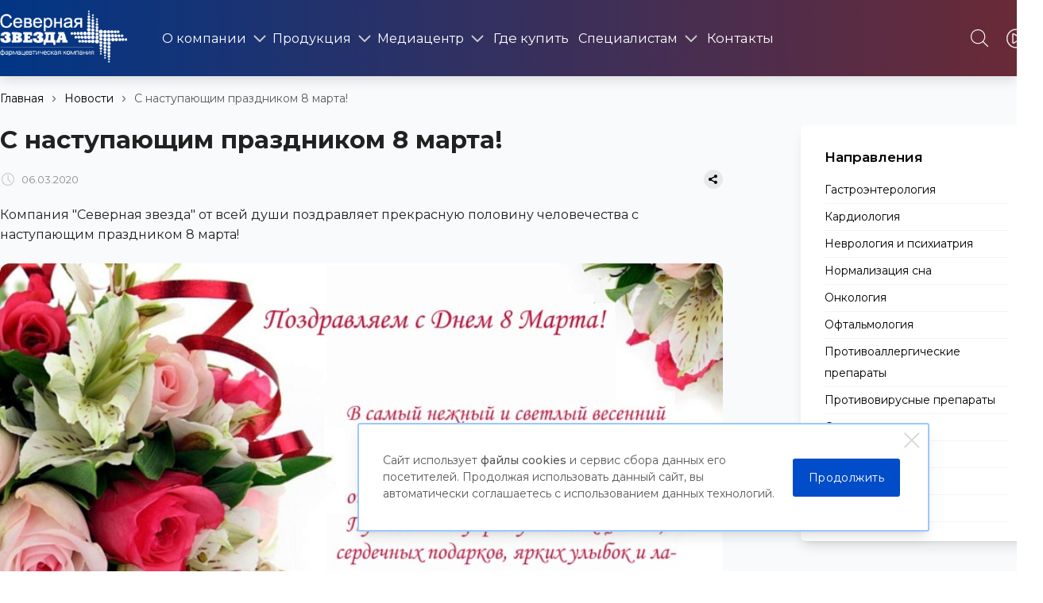

--- FILE ---
content_type: text/html; charset=UTF-8
request_url: https://ns03.ru/news/s-nastupayushim-prazdnikom-8-marta
body_size: 10305
content:
<!DOCTYPE html>
<html lang="ru">
<head>
<meta name="robots" content="index, follow">
<meta name="viewport" content="width=device-width, initial-scale=1.0, maximum-scale=1">
<meta charset="utf-8">
<title>С наступающим праздником 8 марта! | Северная звезда</title>
<meta name="description" content="Компания "Северная звезда" от всей души поздравляет прекрасную половину человечества с наступающим праздником 8 марта!">
<meta name="Autor" content="Masterweb LLC">
<meta property="og:type" content="website">
<meta property="og:url" content="https://ns03.ru/news/s-nastupayushim-prazdnikom-8-marta">
<meta property="og:site_name" content="НАО Северная Звезда - производственная фармацевтическая компания">
<meta property="og:image" content="https://ns03.ru/images/category/1708688132.jpg">
<meta property="og:title" content="С наступающим праздником 8 марта! | Северная звезда">
<meta property="og:description" content="Компания "Северная звезда" от всей души поздравляет прекрасную половину человечества с наступающим праздником 8 марта!">
<meta property="og:locale" content="ru_RU">
<meta name="twitter:card" content="summary">
<meta name="twitter:site" content="НАО Северная Звезда - производственная фармацевтическая компания">
<meta name="twitter:title" content="С наступающим праздником 8 марта! | Северная звезда">
<meta name="twitter:description" content="Компания "Северная звезда" от всей души поздравляет прекрасную половину человечества с наступающим праздником 8 марта!">
<meta name="twitter:image" content="https://ns03.ru/images/category/1708688132.jpg">
<meta name="twitter:url" content="https://ns03.ru/news/s-nastupayushim-prazdnikom-8-marta">	
<link rel="apple-touch-icon" sizes="57x57" href="/favicon/apple-icon-57x57.png">
<link rel="apple-touch-icon" sizes="60x60" href="/favicon/apple-icon-60x60.png">
<link rel="apple-touch-icon" sizes="72x72" href="/favicon/apple-icon-72x72.png">
<link rel="apple-touch-icon" sizes="76x76" href="/favicon/apple-icon-76x76.png">
<link rel="apple-touch-icon" sizes="114x114" href="/favicon/apple-icon-114x114.png">
<link rel="apple-touch-icon" sizes="120x120" href="/favicon/apple-icon-120x120.png">
<link rel="apple-touch-icon" sizes="144x144" href="/favicon/apple-icon-144x144.png">
<link rel="apple-touch-icon" sizes="152x152" href="/favicon/apple-icon-152x152.png">
<link rel="apple-touch-icon" sizes="180x180" href="/favicon/apple-icon-180x180.png">
<link rel="icon" type="image/png" sizes="192x192" href="/favicon/android-icon-192x192.png">
<link rel="icon" type="image/png" sizes="32x32" href="/favicon/favicon-32x32.png">
<link rel="icon" type="image/png" sizes="96x96" href="/favicon/favicon-96x96.png">
<link rel="icon" type="image/png" sizes="16x16" href="/favicon/favicon-16x16.png">
<link rel="manifest" href="/favicon/manifest.json">
<meta name="msapplication-TileImage" content="/favicon/ms-icon-144x144.png">
<meta name="copyright" content="ns03.ru">
<meta name="image" content="https://ns03.ru/images/category/1708688132.jpg">
<link rel="canonical" href="https://ns03.ru/news/s-nastupayushim-prazdnikom-8-marta">
<meta name="theme-color" content="#013686">
<link rel="preload" href="/css/fonts/CeraPro-Bold.woff2" as="font" crossorigin="">
<link rel="preload" href="/css/fonts/CeraPro-Medium.woff2" as="font" crossorigin="">
<link rel="preload" href="/css/fonts/CeraPro-Light.woff2" as="font" crossorigin="">
<link rel="preload" href="/css/fonts/CeraPro-Bold.woff" as="font" crossorigin="">
<link rel="preload" href="/css/fonts/CeraPro-Medium.woff" as="font" crossorigin="">
<link rel="preload" href="/css/fonts/CeraPro-Light.woff" as="font" crossorigin="">
<link rel="stylesheet" href="/css/style.css">
<script src="https://ajax.googleapis.com/ajax/libs/jquery/3.7.1/jquery.min.js"></script>
<script src="/js/fancybox.umd.js"></script>
<link rel="stylesheet" href="/css/fancybox.css">
<link rel="stylesheet" href="/css/splide.min.css">
<script src="/js/splide.min.js"></script>
<script type="application/ld+json">
{
"@context": "https://schema.org",
"@type": "Organization",
"url": "https://ns03.ru",
"logo": "https://ns03.ru/images/al_logo.png",
"@id": "https://ns03.ru",
"name": "НАО Северная Звезда - производственная фармацевтическая компания",
"address": {
"@type": "PostalAddress",
"streetAddress": "производственно-административная зона Кузнецы, Аптекарская улица, 2Е",
"addressLocality": "Ломоносовский район, Низинское сельское поселение,",
"addressRegion": "Ленинградская область",
"postalCode": "188501",
"addressCountry": "RU"
},
"telephone": "+78003332414",
}
</script>
</head>
	
	<body>
   <div class="search" style="display: none;">
        <form class="search__box" action="/search" method="get">
            <div class="search__field">
                <input type="text" name="s" placeholder="Поиск по сайту">
            </div>
            <button class="button button--arrow-anim search__submit" type="submit">Искать</button>
			<small>Напишите поисковый запрос и нажмите "Enter"</small>
        </form>
    </div>
 	<header class="header" id="myHeader">
	 		<div class="container">
				<div class="wrapper zv_head_at">
				<div class="header_left_left">
				<div class="header_left">
				<div class="header-item-left">
				<a href="/" class="brand">
				<div class="log_top_name">
				<div class="log_top">
				<img src="/images/footer_logo.png" alt="НАО «Северная звезда»">
				</div>
				</div>
				</a> 
				</div>
				</div>
				<div class="header__menu">
				<ul>
				<li>
				<div class="menu_link_top">
				<span>О компании</span>
				<svg width="32" height="32"><path d="M22.782 13.8 17 19.582 11.218 13.8a1 1 0 0 0-1.414 1.414L16.29 21.7a.992.992 0 0 0 .71.292.997.997 0 0 0 .71-.292l6.486-6.486a1 1 0 0 0-1.414-1.414z"/></svg>
				</div>
				<div class="header__menu__dropdown">
				<div class="header__menu__dropdown__row">
				<div class="header__menu__dropdown__list">
				<ul>
				<li class="is-parent">
				<a href="/o-kompanii">О компании</a>
				</li>					 
				<li>
				<a href="/timeline" title="История">История</a>
				</li>					
				<li>
				<a href="/licenzii" title="Лицензии">Лицензии</a>
				</li>	
				<li>
				<a href="/proizvodstvo" title="Производство">Производство</a>
				</li>
				<li><a href="/kontraktnoe-proizvodstvo" title="Контрактное производство">Контрактное производство</a></li> 
				<li>
				<a href="/rezultaty-sout" title="Результаты СОУТ ">Результаты СОУТ </a>
				</li>				
				</ul>
				</div>
				<div class="header__menu__dropdown__image">
				<img data-src="/images/about.jpg" src="/images/about.jpg" width="266" height="287" class="lazyload" alt="О компании">
				</div>
				</div>
				</div>
				</li>
				 
				<li>
				<div class="menu_link_top">
				<span>Продукция</span>
				<svg width="32" height="32"><path d="M22.782 13.8 17 19.582 11.218 13.8a1 1 0 0 0-1.414 1.414L16.29 21.7a.992.992 0 0 0 .71.292.997.997 0 0 0 .71-.292l6.486-6.486a1 1 0 0 0-1.414-1.414z"/></svg>
				</div>
				<div class="header__menu__dropdown">
				<div class="header__menu__dropdown__row">
				<div class="header__menu__dropdown__list">
				<ul>					 
				<li>
				<a href="/bezopastnost-preparatov">Безопасность препаратов</a>
				</li>					 
				<li>
				<a href="/products">Все препараты</a>
				</li>
				 
				</ul>
				</div>
			 
				</div>
				</div>
				</li>
				
				<li>
				<div class="menu_link_top">
				<span>Медиацентр</span>
				<svg width="32" height="32"><path d="M22.782 13.8 17 19.582 11.218 13.8a1 1 0 0 0-1.414 1.414L16.29 21.7a.992.992 0 0 0 .71.292.997.997 0 0 0 .71-.292l6.486-6.486a1 1 0 0 0-1.414-1.414z"/></svg>
				</div>
				<div class="header__menu__dropdown">
				<div class="header__menu__dropdown__row">
				<div class="header__menu__dropdown__list">
				<ul>					 
				<li>
				<a href="/news">Новости</a>
				</li>					 
				<li>
				<a href="/reviews">СМИ о нас</a>
				</li>
				<li>
				<a href="/video">Видео</a>
				</li>
				<li>
				<a href="/logotip">Логотип</a>
				</li>
				</ul>
				</div>
				<div class="header__menu__dropdown__image">
				<img data-src="/images/presscenter.jpg" src="/images/presscenter.jpg" width="266" height="287" class="lazyload" alt="Новости">
				</div>
				</div>
				</div>
				</li>
				<li>
				<a href="/where_buy" class="menu_link_top" title="Где купить">Где купить</a>
				</li>
				<li>
				<div class="menu_link_top">
				<span>Специалистам</span>
				<svg width="32" height="32"><path d="M22.782 13.8 17 19.582 11.218 13.8a1 1 0 0 0-1.414 1.414L16.29 21.7a.992.992 0 0 0 .71.292.997.997 0 0 0 .71-.292l6.486-6.486a1 1 0 0 0-1.414-1.414z"/></svg>
				</div>
				<div class="header__menu__dropdown">
				<div class="header__menu__dropdown__row">
				<div class="header__menu__dropdown__list">
				<ul>
				<li>
				<a href="/issledovaniya" data-popup="care-professional">Исследования</a>
				</li>
				<li>
				<a href="/stati" data-popup="care-professional">Статьи </a>
				</li>
				<li>
				<a href="/prezentacii" data-popup="care-professional">Презентации</a>
				</li>
				</ul>
				</div>
				<div class="header__menu__dropdown__image">
				<img data-src="/images/specialists.jpg" src="/images/specialists.jpg" width="266" height="287" class="lazyload" alt="Исследования">
				</div>
				</div>
				</div>
				</li>
				<li>
				<a href="/kontakty" class="menu_link_top" title="Контакты">Контакты</a>
				</li>
				</ul>
				</div>
				</div>
					<div class="header_search_video_web">
					<div class="header__search">
					<button class="header__search__open js-search-open" type="button">
					<svg height="80px" width="80px" viewBox="0 0 488.4 488.4" xml:space="preserve">
					<g><g><path d="M0,203.25c0,112.1,91.2,203.2,203.2,203.2c51.6,0,98.8-19.4,134.7-51.2l129.5,129.5c2.4,2.4,5.5,3.6,8.7,3.6    s6.3-1.2,8.7-3.6c4.8-4.8,4.8-12.5,0-17.3l-129.6-129.5c31.8-35.9,51.2-83,51.2-134.7c0-112.1-91.2-203.2-203.2-203.2    S0,91.15,0,203.25z M381.9,203.25c0,98.5-80.2,178.7-178.7,178.7s-178.7-80.2-178.7-178.7s80.2-178.7,178.7-178.7    S381.9,104.65,381.9,203.25z"/>
					</g></g>
					</svg>
					</button>
					<script>
					$( "button" ).on( "click", function() {
					$( ".search" ).toggle( "slow" );
					});
					</script>
					</div>
					<a href="/video" class="video_teka" title="Видео">
					<svg x="0px" y="0px" viewBox="0 0 336 336" xml:space="preserve"><g><path d="M286.8,49.2C256.4,18.8,214.4,0,168,0C121.6,0,79.6,18.8,49.2,49.2C18.8,79.6,0,121.6,0,168c0,46.4,18.8,88.4,49.2,118.8 C79.6,317.2,121.6,336,168,336c46.4,0,88.4-18.8,118.8-49.2C317.2,256.4,336,214.4,336,168C336,121.6,317.2,79.6,286.8,49.2z M272.4,272.4c-26.8,26.8-63.6,43.2-104.4,43.2s-77.6-16.4-104.4-43.2C37.2,245.6,20.4,208.8,20.4,168S36.8,90.4,63.6,63.6 C90.4,36.8,127.2,20.4,168,20.4s77.6,16.4,104.4,43.2c26.8,26.8,43.2,63.6,43.2,104.4S298.8,245.6,272.4,272.4z"></path></g><g><path d="M261.2,156c-0.8-0.8-2-2.4-3.2-4c-0.4-0.4-0.4-0.4-0.8-0.8c-1.2-1.2-2.4-2-4-2.8l-59.2-34c0,0-0.4,0-0.4-0.4L134,79.6 c-5.2-3.2-11.2-3.6-16.8-2.4c-5.6,1.6-10.4,5.2-13.6,10.4c-1.2,1.6-1.6,3.6-2.4,5.2c-0.4,1.2-0.4,2.8-0.8,4.4c0,0.4,0,1.2,0,1.6 V168v68.8c0,6,2.4,11.6,6.4,15.6s9.6,6.4,15.6,6.4c2,0,4.4-0.4,6.4-1.2s4-1.6,5.6-2.8l58.8-34l0.8-0.4l59.2-34 c0.4,0,0.4-0.4,0.8-0.4c4.8-3.2,8.4-8,9.6-13.2C265.2,167.2,264.4,161.2,261.2,156z M244,168.4c0,0.4-0.4,0.8-0.8,0.8h-0.4 L184,203.6l-0.4,0.4l-58.8,34c-0.4,0-0.4,0.4-0.8,0.4c0,0-0.4,0-0.4,0.4h-0.4c-0.4,0-0.8-0.4-1.2-0.4c-0.4-0.4-0.4-0.8-0.4-1.2 V168V99.2v-0.4v-0.4c0.4-0.4,0.8-0.8,1.2-0.8c0.4,0,0.8,0,1.2,0l59.2,34l0.4,0.4l59.6,34.4l0.4,0.4l0.4,0.4 C244,167.6,244,168,244,168.4z"></path></g></svg>		 
					</a>
					<script>
					function toggleItem(elem) {
					for (var i = 0; i < elem.length; i++) {
					elem[i].addEventListener("click", function (e) {
					var current = this;
					for (var i = 0; i < elem.length; i++) {
					if (current != elem[i]) {
					elem[i].classList.remove("active_ss");
					} else if (current.classList.contains("active_ss") === true) {
					current.classList.remove("active_ss");
					} else {
					current.classList.add("active_ss");
					}
					}
					e.preventDefault();
					});
					}
					}
					toggleItem(document.querySelectorAll(".header__search__open"));
					</script>
					</div> 
				</div>
			</div>
		</header>
 	<div class="container">
 <div id="breadcrumbs">
		<ul>
		
				<li>
				<a href="/" title="Главная">Главная</a>
				</li>
				<li><div class="divider"></div></li>
				<li> <a href="https://ns03.ru/news" title="Полезные статьи">Новости</a></li>
				<li><div class="divider"></div></li>
				<li>С наступающим праздником 8 марта!</li>
					</ul>
		<script type="application/ld+json">
		{
		"@context": "https://schema.org/",
		"@type": "BreadcrumbList",
		"itemListElement": [
		{
				"@type": "ListItem",
				"position": "1",
				"name": "Главная",
				"item": "https://ns03.ru/"
			},{
				"@type": "ListItem",
				"position": "2",
				"name": "Новости",
				"item": "https://ns03.ru/news"
			},
			{
				"@type": "ListItem",
				"position": "3",
				"name": "С наступающим праздником 8 марта!",
				"item": "https://ns03.ru/s-nastupayushim-prazdnikom-8-marta"
			}			
			]
		}
		</script>
	</div>
	
	
				<div class="container_news novosti_bl">
				<div class="container_news_left">
				<h1>С наступающим праздником 8 марта!</h1>
				
				<div class="netral_date_share">
				<div class="netral_date">
				<svg  width="20px" height="20px" viewBox="0 0 24 24" fill="none" style="&#10;    /* fill: currentColor; */&#10;    /* color: #ccc; */&#10;">
				<path d="M12 21C16.9706 21 21 16.9706 21 12C21 7.02944 16.9706 3 12 3C7.02944 3 3 7.02944 3 12C3 16.9706 7.02944 21 12 21Z" stroke="#ccc" stroke-width="1.5" stroke-linecap="round" stroke-linejoin="round" style="&#10;"/>
				<path d="M12 6V12" stroke="#ccc" stroke-width="1.5" stroke-linecap="round" stroke-linejoin="round"/>
				<path d="M16.24 16.24L12 12" stroke="#ccc" stroke-width="1.5" stroke-linecap="round" stroke-linejoin="round"/>
				</svg>
				<span>
				06.03.2020				</span>
				</div>
				<div class="share_button">
				<script src="https://yastatic.net/share2/share.js"></script>
				<div class="ya-share2" data-curtain data-size="s" data-shape="round" data-color-scheme="whiteblack" data-limit="0" data-more-button-type="short" data-services="messenger,vkontakte,telegram,twitter,viber,whatsapp,linkedin,lj,reddit"></div>
				</div>
				</div>
				
				
				
				
				 
				<div class="page_center_news">
				<div class="page_content_page_news"><p>Компания "Северная звезда" от всей души поздравляет прекрасную половину человечества с наступающим праздником 8 марта!</p><figure class="image"><img style="aspect-ratio:800/500;" src="/images/upload/1708688179.jpg" width="800" height="500"></figure></div>
				</div>
				<div class="news_left_right">
									<a class="prev_news" href="/news/s-nastupayushim-novym-2020-godom-i-rozhdestvom">
						<div class="prev_news_title">
							<span>Предыдущая новость</span>
							<div>С наступающим новым 2020 годом и рождеством!</div>
						</div>
					</a>
									<a class="next_news" href="/news/s-dnem-medicinskogo-rabotnika-1">
						<div class="prev_news_title">
							<span>Следующая новость</span>
							<div>С днем медицинского работника!</div>
						</div>
					</a>
								</div>
				</div>	
				<div class="container_news_right">
				<div class="news_menu_title">Направления</div>
				<ul class="footer_menu">
								<li class="submenu_item_footer">
				<a href="/gastroenterologiya"  title="Гастроэнтерология">Гастроэнтерология</a>
				</li>
								<li class="submenu_item_footer">
				<a href="/kardiologiya"  title="Кардиология">Кардиология</a>
				</li>
								<li class="submenu_item_footer">
				<a href="/nevrologiya-i-psihiatriya"  title="Неврология и психиатрия">Неврология и психиатрия</a>
				</li>
								<li class="submenu_item_footer">
				<a href="/normalizaciya-sna"  title="Нормализация сна">Нормализация сна</a>
				</li>
								<li class="submenu_item_footer">
				<a href="/onkologiya"  title="Онкология">Онкология</a>
				</li>
								<li class="submenu_item_footer">
				<a href="/oftalmologiya"  title="Офтальмология">Офтальмология</a>
				</li>
								<li class="submenu_item_footer">
				<a href="/protivoallergicheskie-preparaty"  title="Противоаллергические препараты">Противоаллергические препараты</a>
				</li>
								<li class="submenu_item_footer">
				<a href="/protivovirusnye-preparaty"  title="Противовирусные препараты">Противовирусные препараты</a>
				</li>
								<li class="submenu_item_footer">
				<a href="/sprei"  title="Спреи">Спреи</a>
				</li>
								<li class="submenu_item_footer">
				<a href="/urologiya"  title="Урология">Урология</a>
				</li>
								<li class="submenu_item_footer">
				<a href="/ampuly"  title="Ампулы">Ампулы</a>
				</li>
								<li class="submenu_item_footer">
				<a href="/endokrinologiya"  title="Эндокринология">Эндокринология</a>
				</li>
								</ul>
				</div>
				</div>
				
				
				<div class="news_section">

				<div class="inner_news">
				<div class="inner_spec">
				<h3>Другие новости</h3> 
				</div>
				<a class="button_style" href="/news" title="Все статьи">Все новости →</a>
				</div>
				<div id="splide_single_news" class="splide">
				<div class="splide__track">
				<ul class="splide__list">	
								<li class="splide__slide">		
				<div class="single_news_item">				
				<div class="news_img">
				<a href="https://ns03.ru/news/nam-29-let" class="news_img_all" title="Нам - 29 лет!">
				<img data-src="https://ns03.ru/images/category/1757920451.jpg" src="https://ns03.ru/images/category/1757920451.jpg" class="lazyload" alt="Нам - 29 лет!">
				<span class="news_date">15.09.2025</span>
				</a>
				</div>
				<div class="n_t_post">
				<!--<p class="news_cat">Новости</p>-->
				<a href="https://ns03.ru/news/nam-29-let" class="news_title" title="Нам - 29 лет!"><span class="news_title_post">Нам - 29 лет!</span></a> 
				</div>
				<div class="news_desc"><p>От всей души поздравляем наш дружный коллектив с этой замечательной датой!</p></div>
				<a href="https://ns03.ru/news/nam-29-let" class="a_svg" title="Нам - 29 лет!">
				<svg  height="80px" width="80px"  viewBox="0 0 227.096 227.096"><g><g><polygon points="152.835,39.285 146.933,45.183 211.113,109.373 0,109.373 0,117.723 211.124,117.723     146.933,181.902 152.835,187.811 227.096,113.55   "/></g></g></svg>
				</a>
				</div>
				</li>
								<li class="splide__slide">		
				<div class="single_news_item">				
				<div class="news_img">
				<a href="https://ns03.ru/news/pozdravlyaem-s-dnem-pobedy-1" class="news_img_all" title="ПОЗДРАВЛЯЕМ С ДНЕМ ПОБЕДЫ">
				<img data-src="https://ns03.ru/images/category/1746725526.jpg" src="https://ns03.ru/images/category/1746725526.jpg" class="lazyload" alt="ПОЗДРАВЛЯЕМ С ДНЕМ ПОБЕДЫ">
				<span class="news_date">08.05.2025</span>
				</a>
				</div>
				<div class="n_t_post">
				<!--<p class="news_cat">Новости</p>-->
				<a href="https://ns03.ru/news/pozdravlyaem-s-dnem-pobedy-1" class="news_title" title="ПОЗДРАВЛЯЕМ С ДНЕМ ПОБЕДЫ"><span class="news_title_post">ПОЗДРАВЛЯЕМ С ДНЕМ ПОБЕДЫ</span></a> 
				</div>
				<div class="news_desc"></div>
				<a href="https://ns03.ru/news/pozdravlyaem-s-dnem-pobedy-1" class="a_svg" title="ПОЗДРАВЛЯЕМ С ДНЕМ ПОБЕДЫ">
				<svg  height="80px" width="80px"  viewBox="0 0 227.096 227.096"><g><g><polygon points="152.835,39.285 146.933,45.183 211.113,109.373 0,109.373 0,117.723 211.124,117.723     146.933,181.902 152.835,187.811 227.096,113.55   "/></g></g></svg>
				</a>
				</div>
				</li>
								<li class="splide__slide">		
				<div class="single_news_item">				
				<div class="news_img">
				<a href="https://ns03.ru/news/s-8-marta-1" class="news_img_all" title="  С 8 Марта">
				<img data-src="https://ns03.ru/images/category/1741414876.jpg" src="https://ns03.ru/images/category/1741414876.jpg" class="lazyload" alt="  С 8 Марта">
				<span class="news_date">08.03.2025</span>
				</a>
				</div>
				<div class="n_t_post">
				<!--<p class="news_cat">Новости</p>-->
				<a href="https://ns03.ru/news/s-8-marta-1" class="news_title" title="  С 8 Марта"><span class="news_title_post">  С 8 Марта</span></a> 
				</div>
				<div class="news_desc"></div>
				<a href="https://ns03.ru/news/s-8-marta-1" class="a_svg" title="  С 8 Марта">
				<svg  height="80px" width="80px"  viewBox="0 0 227.096 227.096"><g><g><polygon points="152.835,39.285 146.933,45.183 211.113,109.373 0,109.373 0,117.723 211.124,117.723     146.933,181.902 152.835,187.811 227.096,113.55   "/></g></g></svg>
				</a>
				</div>
				</li>
								<li class="splide__slide">		
				<div class="single_news_item">				
				<div class="news_img">
				<a href="https://ns03.ru/news/s-dnem-zashitnika-otechestva" class="news_img_all" title="С днем защитника отечества">
				<img data-src="https://ns03.ru/images/category/1740296579.jpg" src="https://ns03.ru/images/category/1740296579.jpg" class="lazyload" alt="С днем защитника отечества">
				<span class="news_date">23.02.2025</span>
				</a>
				</div>
				<div class="n_t_post">
				<!--<p class="news_cat">Новости</p>-->
				<a href="https://ns03.ru/news/s-dnem-zashitnika-otechestva" class="news_title" title="С днем защитника отечества"><span class="news_title_post">С днем защитника отечества</span></a> 
				</div>
				<div class="news_desc"></div>
				<a href="https://ns03.ru/news/s-dnem-zashitnika-otechestva" class="a_svg" title="С днем защитника отечества">
				<svg  height="80px" width="80px"  viewBox="0 0 227.096 227.096"><g><g><polygon points="152.835,39.285 146.933,45.183 211.113,109.373 0,109.373 0,117.723 211.124,117.723     146.933,181.902 152.835,187.811 227.096,113.55   "/></g></g></svg>
				</a>
				</div>
				</li>
								<li class="splide__slide">		
				<div class="single_news_item">				
				<div class="news_img">
				<a href="https://ns03.ru/news/s-nastupayushim-novym-godom-2" class="news_img_all" title="С наступающим Новым годом!">
				<img data-src="https://ns03.ru/images/category/1735636495.jpg" src="https://ns03.ru/images/category/1735636495.jpg" class="lazyload" alt="С наступающим Новым годом!">
				<span class="news_date">31.12.2024</span>
				</a>
				</div>
				<div class="n_t_post">
				<!--<p class="news_cat">Новости</p>-->
				<a href="https://ns03.ru/news/s-nastupayushim-novym-godom-2" class="news_title" title="С наступающим Новым годом!"><span class="news_title_post">С наступающим Новым годом!</span></a> 
				</div>
				<div class="news_desc"><p>С наступающим Новым годом!</p></div>
				<a href="https://ns03.ru/news/s-nastupayushim-novym-godom-2" class="a_svg" title="С наступающим Новым годом!">
				<svg  height="80px" width="80px"  viewBox="0 0 227.096 227.096"><g><g><polygon points="152.835,39.285 146.933,45.183 211.113,109.373 0,109.373 0,117.723 211.124,117.723     146.933,181.902 152.835,187.811 227.096,113.55   "/></g></g></svg>
				</a>
				</div>
				</li>
								<li class="splide__slide">		
				<div class="single_news_item">				
				<div class="news_img">
				<a href="https://ns03.ru/news/rivaroksaban-sz-skoro-v-prodazhe" class="news_img_all" title="Ривароксабан-СЗ скоро в продаже!">
				<img data-src="https://ns03.ru/images/category/1733407420.png" src="https://ns03.ru/images/category/1733407420.png" class="lazyload" alt="Ривароксабан-СЗ скоро в продаже!">
				<span class="news_date">05.12.2024</span>
				</a>
				</div>
				<div class="n_t_post">
				<!--<p class="news_cat">Новости</p>-->
				<a href="https://ns03.ru/news/rivaroksaban-sz-skoro-v-prodazhe" class="news_title" title="Ривароксабан-СЗ скоро в продаже!"><span class="news_title_post">Ривароксабан-СЗ скоро в продаже!</span></a> 
				</div>
				<div class="news_desc"><p>Препарат будет доступен в дозировках 2.5 мг, 10 мг, 15 мг и 20 мг, что позволит врачам более точно подбирать дозировку в зависимости от индивидуальных потребностей пациентов.</p></div>
				<a href="https://ns03.ru/news/rivaroksaban-sz-skoro-v-prodazhe" class="a_svg" title="Ривароксабан-СЗ скоро в продаже!">
				<svg  height="80px" width="80px"  viewBox="0 0 227.096 227.096"><g><g><polygon points="152.835,39.285 146.933,45.183 211.113,109.373 0,109.373 0,117.723 211.124,117.723     146.933,181.902 152.835,187.811 227.096,113.55   "/></g></g></svg>
				</a>
				</div>
				</li>
								<li class="splide__slide">		
				<div class="single_news_item">				
				<div class="news_img">
				<a href="https://ns03.ru/news/nam-28-let" class="news_img_all" title="Нам — 28 лет!">
				<img data-src="https://ns03.ru/images/category/1726348265.webp" src="https://ns03.ru/images/category/1726348265.webp" class="lazyload" alt="Нам — 28 лет!">
				<span class="news_date">15.09.2024</span>
				</a>
				</div>
				<div class="n_t_post">
				<!--<p class="news_cat">Новости</p>-->
				<a href="https://ns03.ru/news/nam-28-let" class="news_title" title="Нам — 28 лет!"><span class="news_title_post">Нам — 28 лет!</span></a> 
				</div>
				<div class="news_desc"><p>От всей души поздравляем наш дружный коллектив с этой замечательной датой!</p></div>
				<a href="https://ns03.ru/news/nam-28-let" class="a_svg" title="Нам — 28 лет!">
				<svg  height="80px" width="80px"  viewBox="0 0 227.096 227.096"><g><g><polygon points="152.835,39.285 146.933,45.183 211.113,109.373 0,109.373 0,117.723 211.124,117.723     146.933,181.902 152.835,187.811 227.096,113.55   "/></g></g></svg>
				</a>
				</div>
				</li>
								<li class="splide__slide">		
				<div class="single_news_item">				
				<div class="news_img">
				<a href="https://ns03.ru/news/pozdravlyaem-s-dnem-pobedy-sz" class="news_img_all" title="Поздравляем с днем ПОБЕДЫ">
				<img data-src="https://ns03.ru/images/category/1715197854.jpeg" src="https://ns03.ru/images/category/1715197854.jpeg" class="lazyload" alt="Поздравляем с днем ПОБЕДЫ">
				<span class="news_date">09.05.2024</span>
				</a>
				</div>
				<div class="n_t_post">
				<!--<p class="news_cat">Новости</p>-->
				<a href="https://ns03.ru/news/pozdravlyaem-s-dnem-pobedy-sz" class="news_title" title="Поздравляем с днем ПОБЕДЫ"><span class="news_title_post">Поздравляем с днем ПОБЕДЫ</span></a> 
				</div>
				<div class="news_desc"></div>
				<a href="https://ns03.ru/news/pozdravlyaem-s-dnem-pobedy-sz" class="a_svg" title="Поздравляем с днем ПОБЕДЫ">
				<svg  height="80px" width="80px"  viewBox="0 0 227.096 227.096"><g><g><polygon points="152.835,39.285 146.933,45.183 211.113,109.373 0,109.373 0,117.723 211.124,117.723     146.933,181.902 152.835,187.811 227.096,113.55   "/></g></g></svg>
				</a>
				</div>
				</li>
								<li class="splide__slide">		
				<div class="single_news_item">				
				<div class="news_img">
				<a href="https://ns03.ru/news/s-nastupayushim-novym-godom" class="news_img_all" title="С наступающим Новым годом!">
				<img data-src="https://ns03.ru/images/category/1708678954.jpg" src="https://ns03.ru/images/category/1708678954.jpg" class="lazyload" alt="С наступающим Новым годом!">
				<span class="news_date">29.12.2023</span>
				</a>
				</div>
				<div class="n_t_post">
				<!--<p class="news_cat">Новости</p>-->
				<a href="https://ns03.ru/news/s-nastupayushim-novym-godom" class="news_title" title="С наступающим Новым годом!"><span class="news_title_post">С наступающим Новым годом!</span></a> 
				</div>
				<div class="news_desc"><p>С наступающим Новым годом!</p></div>
				<a href="https://ns03.ru/news/s-nastupayushim-novym-godom" class="a_svg" title="С наступающим Новым годом!">
				<svg  height="80px" width="80px"  viewBox="0 0 227.096 227.096"><g><g><polygon points="152.835,39.285 146.933,45.183 211.113,109.373 0,109.373 0,117.723 211.124,117.723     146.933,181.902 152.835,187.811 227.096,113.55   "/></g></g></svg>
				</a>
				</div>
				</li>
								<li class="splide__slide">		
				<div class="single_news_item">				
				<div class="news_img">
				<a href="https://ns03.ru/news/nam-27-let" class="news_img_all" title="Нам — 27 лет!">
				<img data-src="https://ns03.ru/images/category/1708679153.jpg" src="https://ns03.ru/images/category/1708679153.jpg" class="lazyload" alt="Нам — 27 лет!">
				<span class="news_date">15.09.2023</span>
				</a>
				</div>
				<div class="n_t_post">
				<!--<p class="news_cat">Новости</p>-->
				<a href="https://ns03.ru/news/nam-27-let" class="news_title" title="Нам — 27 лет!"><span class="news_title_post">Нам — 27 лет!</span></a> 
				</div>
				<div class="news_desc"><p>Сегодня особенный день, ведь в этот день появилась «Северная Звезда»!</p></div>
				<a href="https://ns03.ru/news/nam-27-let" class="a_svg" title="Нам — 27 лет!">
				<svg  height="80px" width="80px"  viewBox="0 0 227.096 227.096"><g><g><polygon points="152.835,39.285 146.933,45.183 211.113,109.373 0,109.373 0,117.723 211.124,117.723     146.933,181.902 152.835,187.811 227.096,113.55   "/></g></g></svg>
				</a>
				</div>
				</li>
								<li class="splide__slide">		
				<div class="single_news_item">				
				<div class="news_img">
				<a href="https://ns03.ru/news/s-dnem-farmacevticheskogo-rabotnika" class="news_img_all" title="С Днем фармацевтического работника!">
				<img data-src="https://ns03.ru/images/category/1708679306.jpg" src="https://ns03.ru/images/category/1708679306.jpg" class="lazyload" alt="С Днем фармацевтического работника!">
				<span class="news_date">19.05.2023</span>
				</a>
				</div>
				<div class="n_t_post">
				<!--<p class="news_cat">Новости</p>-->
				<a href="https://ns03.ru/news/s-dnem-farmacevticheskogo-rabotnika" class="news_title" title="С Днем фармацевтического работника!"><span class="news_title_post">С Днем фармацевтического работника!</span></a> 
				</div>
				<div class="news_desc"><p>С Днем фармацевтического работника!</p></div>
				<a href="https://ns03.ru/news/s-dnem-farmacevticheskogo-rabotnika" class="a_svg" title="С Днем фармацевтического работника!">
				<svg  height="80px" width="80px"  viewBox="0 0 227.096 227.096"><g><g><polygon points="152.835,39.285 146.933,45.183 211.113,109.373 0,109.373 0,117.723 211.124,117.723     146.933,181.902 152.835,187.811 227.096,113.55   "/></g></g></svg>
				</a>
				</div>
				</li>
								<li class="splide__slide">		
				<div class="single_news_item">				
				<div class="news_img">
				<a href="https://ns03.ru/news/kompaniya-nao-severnaya-zvezda-vvela-v-ekspluataciyu-proizvodstvennyj-korpus-2" class="news_img_all" title="Компания НАО «Северная звезда» ввела в эксплуатацию производственный корпус №2">
				<img data-src="https://ns03.ru/images/category/1708679569.jpg" src="https://ns03.ru/images/category/1708679569.jpg" class="lazyload" alt="Компания НАО «Северная звезда» ввела в эксплуатацию производственный корпус №2">
				<span class="news_date">20.10.2022</span>
				</a>
				</div>
				<div class="n_t_post">
				<!--<p class="news_cat">Новости</p>-->
				<a href="https://ns03.ru/news/kompaniya-nao-severnaya-zvezda-vvela-v-ekspluataciyu-proizvodstvennyj-korpus-2" class="news_title" title="Компания НАО «Северная звезда» ввела в эксплуатацию производственный корпус №2"><span class="news_title_post">Компания НАО «Северная звезда» ввела в эксплуатацию производственный корпус №2</span></a> 
				</div>
				<div class="news_desc"><p>В 2022 году производственная фармацевтическая компания НАО "Северная звезда" ввела в эксплуатацию производственный корпус №2 &nbsp;для выпуска инъекционных растворов, глазных капель и спреев.</p></div>
				<a href="https://ns03.ru/news/kompaniya-nao-severnaya-zvezda-vvela-v-ekspluataciyu-proizvodstvennyj-korpus-2" class="a_svg" title="Компания НАО «Северная звезда» ввела в эксплуатацию производственный корпус №2">
				<svg  height="80px" width="80px"  viewBox="0 0 227.096 227.096"><g><g><polygon points="152.835,39.285 146.933,45.183 211.113,109.373 0,109.373 0,117.723 211.124,117.723     146.933,181.902 152.835,187.811 227.096,113.55   "/></g></g></svg>
				</a>
				</div>
				</li>
								<li class="splide__slide">		
				<div class="single_news_item">				
				<div class="news_img">
				<a href="https://ns03.ru/news/segodnya-nashej-kompanii-ispolnilos-26-let" class="news_img_all" title="Сегодня нашей компании исполнилось 26 лет">
				<img data-src="https://ns03.ru/images/category/1708679707.jpg" src="https://ns03.ru/images/category/1708679707.jpg" class="lazyload" alt="Сегодня нашей компании исполнилось 26 лет">
				<span class="news_date">15.09.2022</span>
				</a>
				</div>
				<div class="n_t_post">
				<!--<p class="news_cat">Новости</p>-->
				<a href="https://ns03.ru/news/segodnya-nashej-kompanii-ispolnilos-26-let" class="news_title" title="Сегодня нашей компании исполнилось 26 лет"><span class="news_title_post">Сегодня нашей компании исполнилось 26 лет</span></a> 
				</div>
				<div class="news_desc"><p>Сегодня нашей компании исполнилось 26 лет. За это время «Северной звезде» удалось построить производство готовых твёрдых и жидких лекарственных средств и оснастить его в соответствии с мировыми стандартами.</p></div>
				<a href="https://ns03.ru/news/segodnya-nashej-kompanii-ispolnilos-26-let" class="a_svg" title="Сегодня нашей компании исполнилось 26 лет">
				<svg  height="80px" width="80px"  viewBox="0 0 227.096 227.096"><g><g><polygon points="152.835,39.285 146.933,45.183 211.113,109.373 0,109.373 0,117.723 211.124,117.723     146.933,181.902 152.835,187.811 227.096,113.55   "/></g></g></svg>
				</a>
				</div>
				</li>
								<li class="splide__slide">		
				<div class="single_news_item">				
				<div class="news_img">
				<a href="https://ns03.ru/news/otkrylsya-novyj-korpus-farmacevticheskogo-zavoda-severnaya-zvezda" class="news_img_all" title="Открылся новый корпус фармацевтического завода «Северная звезда»">
				<img data-src="https://ns03.ru/images/category/1708679961.png" src="https://ns03.ru/images/category/1708679961.png" class="lazyload" alt="Открылся новый корпус фармацевтического завода «Северная звезда»">
				<span class="news_date">14.09.2022</span>
				</a>
				</div>
				<div class="n_t_post">
				<!--<p class="news_cat">Новости</p>-->
				<a href="https://ns03.ru/news/otkrylsya-novyj-korpus-farmacevticheskogo-zavoda-severnaya-zvezda" class="news_title" title="Открылся новый корпус фармацевтического завода «Северная звезда»"><span class="news_title_post">Открылся новый корпус фармацевтического завода «Северная звезда»</span></a> 
				</div>
				<div class="news_desc"><p>В Ленинградской области открыли второй корпус завода фармацевтической компании «Северная звезда». В нем будут выпускать жидкие лекарственные средства.</p></div>
				<a href="https://ns03.ru/news/otkrylsya-novyj-korpus-farmacevticheskogo-zavoda-severnaya-zvezda" class="a_svg" title="Открылся новый корпус фармацевтического завода «Северная звезда»">
				<svg  height="80px" width="80px"  viewBox="0 0 227.096 227.096"><g><g><polygon points="152.835,39.285 146.933,45.183 211.113,109.373 0,109.373 0,117.723 211.124,117.723     146.933,181.902 152.835,187.811 227.096,113.55   "/></g></g></svg>
				</a>
				</div>
				</li>
								<li class="splide__slide">		
				<div class="single_news_item">				
				<div class="news_img">
				<a href="https://ns03.ru/news/vtoroj-korpus-farmacevticheskogo-zavoda-severnaya-zvezda-vveli-v-ekspluataciyu-v-nizino" class="news_img_all" title="Второй корпус фармацевтического завода «Северная звезда» ввели в эксплуатацию в Низино">
				<img data-src="https://ns03.ru/images/category/1708802275.jpg" src="https://ns03.ru/images/category/1708802275.jpg" class="lazyload" alt="Второй корпус фармацевтического завода «Северная звезда» ввели в эксплуатацию в Низино">
				<span class="news_date">19.08.2022</span>
				</a>
				</div>
				<div class="n_t_post">
				<!--<p class="news_cat">Новости</p>-->
				<a href="https://ns03.ru/news/vtoroj-korpus-farmacevticheskogo-zavoda-severnaya-zvezda-vveli-v-ekspluataciyu-v-nizino" class="news_title" title="Второй корпус фармацевтического завода «Северная звезда» ввели в эксплуатацию в Низино"><span class="news_title_post">Второй корпус фармацевтического завода «Северная звезда» ввели в эксплуатацию в Низино</span></a> 
				</div>
				<div class="news_desc"><p>НАО "Северная звезда" ввело в эксплуатацию второй производственный корпус фармацевтического завода в Ленинградской области</p></div>
				<a href="https://ns03.ru/news/vtoroj-korpus-farmacevticheskogo-zavoda-severnaya-zvezda-vveli-v-ekspluataciyu-v-nizino" class="a_svg" title="Второй корпус фармацевтического завода «Северная звезда» ввели в эксплуатацию в Низино">
				<svg  height="80px" width="80px"  viewBox="0 0 227.096 227.096"><g><g><polygon points="152.835,39.285 146.933,45.183 211.113,109.373 0,109.373 0,117.723 211.124,117.723     146.933,181.902 152.835,187.811 227.096,113.55   "/></g></g></svg>
				</a>
				</div>
				</li>
								</ul>	
				</div>
				</div>
				</div>
		</div>
		
		
					 
			 
			<script> 
			new Splide( '#splide_single_news',{
			autoplay : false,
			perPage: 5,
			perMove: 1,
			pagination : true,
			} ).mount();	 
			</script>
			 
			
	
		
<script>
$(window).scroll(function () {
if ($(this).scrollTop() > 50) {
$("#myHeader").addClass("p-io-animation__show");
} else {
$("#myHeader").removeClass("p-io-animation__show");
}
});

</script>
<footer>
<div class="footer-colophon-wrapper">

	<div class="fottww">
		<img data-src="/images/contraindications.png" src="/images/contraindications.png" class="attantion lazyload" width="1300" height="60" alt="Если Вам стало известно о нежелательной реакции">
		<div class="footer_center">
	<div class="footer_center_cen">
	 <div class="footer_center_cen_ce">
	 <img data-src="/images/star.png" src="/images/star.png" class="lazyload" width="42" height="37" alt="star">
	 </div>
	  </div>
	</div>
	<div class="footer_bottom">
	<div class="flinks"> 
	<div class="logo_metall_footer">
 
	
	<a href="/" class="logo_alex_footer">
	<div class="log_top">
	<img data-src="/images/footer_logo.png" src="/images/footer_logo.png" width="270" height="113" class="lazyload" alt="СЕВЕРНАЯ ЗВЕЗДА"> 
	</div>
	</a>
	</div>
	</div>
	</div> 
	<div class="contact_i">
	<div class="fot_menu_title">Обратная связь</div>
	<div class="ph_verev">
	<div class="phonn">
	<div class="zakaz_title">Горячая линия</div>
	<p>+7 (800) 333 24 14</p>  
	<p>+7 (495) 137-80-22</p>  
	</div>
	 
	<div class="p_number1">
	<i>Почта:</i> electro@ns03.ru
	</div>
	<div class="p_number1">
	<i>Почта:</i> info@ns03.ru
	</div>
	 
	</div>
	
	</div>
	<div class="footer_det_links_big">
	<div class="footer_det_links for_mob_al2">
	<div class="fot_menu_title">Безопасность препаратов</div>
	Если Вам стало известно о нежелательной реакции, возникшей при применении препарата компании НАО "Северная звезда", пожалуйста, сообщите нам любым удобным способом:
	заполнить форму на сайте;
	прислать информацию на электронную почту: safety@ns03.ru;
	позвонить по бесплатному телефону «горячей» линии
	</div>
	</div>
		<div class="footer_safty">
		<div class="footer_safty_block">
		<img data-src="/images/778.jpg" src="/images/778.jpg" width="50" height="90" class="lazyload" alt="Икона">
		<a href="/bezopastnost-preparatov" title="Заполнить форму на сайте">Сообщить о нежелательной реакции на препарат</a>
		</div>
		</div>
</div>
	<div class="copyright">		
	<div class="copy_middle">
	<div class="footer_det_links for_mob_al">
	<a href="/politika-konfidencialnosti" title="Политика конфиденциальности">Политика конфиденциальности</a>
	<a href="/upravlenie-cookie" title="Управление cookie">Управление cookie</a>
	</div>
	<p class="right1"> © 1996 - 2025 НАО «Северная звезда» Все права защищены
	Публикация информации с сайта ns03.ru без разрешения запрещена. При частичном использовании материалов с сайта ссылка на источник обязательна. 
	Информация на сайте www.ns03.ru не является публичной офертой. <br>
	Разработка и проектирование сайта <a href="https://masterweb.am" target="blank" title="Разработка сайта">ООО "Мастервеб"</a>
	</p>
	</div>
	</div>
</div>	
</footer>

<button type="button" class="scrollup" title="На верх страницы" style="display: inline-block;">Scroll</button>
<script>
    $(document).ready(function () {

        $(window).scroll(function () {
            if ($(this).scrollTop() > 100) {
                $('.scrollup').fadeIn();
            } else {
                $('.scrollup').fadeOut();
            }
        });

        $('.scrollup').click(function () {
            $("html, body").animate({
                scrollTop: 0
            }, 600);
            return false;
        });

    });
</script>
 

	
	
	
	<script>
 

jQuery(function ($) {
  // Function which adds the 'animated' class to any '.animatable' in view
  var doAnimations = function () {
    // Calc current offset and get all animatables
    var offset = $(window).scrollTop() + $(window).height(),
      $animatables = $(".animatable");

    // Unbind scroll handler if we have no animatables
    if ($animatables.length == 0) {
      $(window).off("scroll", doAnimations);
    }

    // Check all animatables and animate them if necessary
    $animatables.each(function (i) {
      var $animatable = $(this);
      if ($animatable.offset().top + $animatable.height() - 20 < offset) {
        $animatable.removeClass("animatable").addClass("animated");
      }
    });
  };

  // Hook doAnimations on scroll, and trigger a scroll
  $(window).on("scroll", doAnimations);
  $(window).trigger("scroll");
});

	</script>
<div class="popup_ccok">
<div class="popup__text">Сайт использует <span>файлы cookies</span> и сервис сбора данных его посетителей.
Продолжая использовать данный сайт, вы автоматически соглашаетесь с использованием данных технологий.
</div>
<a href="#" class="popup__btn button_cook" onclick="do_banner_cook();return false;" data-cookie-btn=""><span>Продолжить</span></a>
<a href="#" class="popup__close" onclick="do_banner_cook();return false;" data-cookie-btn="">
<svg class="popup__icon" viewBox="0 0 23 23" >
<g opacity="0.5">
<path d="M0 21.2132L21.2132 0L22.6274 1.41421L1.41421 22.6274L0 21.2132Z"></path>
<path d="M22.6289 21.2132L1.4157 0L0.00148964 1.41421L21.2147 22.6274L22.6289 21.2132Z"></path>
</g>
</svg>
</a>
</div>
<script src="/js/lazysizes.min.js" async=""></script>
<script src="/js/script.js"></script>
<script src="/js/jquery.maskedinput.min.js"></script>
<script>
$(function(){
$(".o_phone").mask("+7 (999) 999 99 99");
$(".o_phone1").mask("+7 (999) 999 99 99");
});
</script>


<!-- Yandex.Metrika counter -->
<script type="text/javascript" >
   (function(m,e,t,r,i,k,a){m[i]=m[i]||function(){(m[i].a=m[i].a||[]).push(arguments)};
   m[i].l=1*new Date();
   for (var j = 0; j < document.scripts.length; j++) {if (document.scripts[j].src === r) { return; }}
   k=e.createElement(t),a=e.getElementsByTagName(t)[0],k.async=1,k.src=r,a.parentNode.insertBefore(k,a)})
   (window, document, "script", "https://mc.yandex.ru/metrika/tag.js", "ym");

   ym(21317878, "init", {
        clickmap:true,
        trackLinks:true,
        accurateTrackBounce:true,
        webvisor:true,
        trackHash:true
   });
</script>
<noscript><div><img src="https://mc.yandex.ru/watch/21317878" style="position:absolute; left:-9999px;" alt="" /></div></noscript>
<!-- /Yandex.Metrika counter -->

<!-- Top.Mail.Ru counter -->
<script type="text/javascript">
var _tmr = window._tmr || (window._tmr = []);
_tmr.push({id: "3360978", type: "pageView", start: (new Date()).getTime()});
(function (d, w, id) {
  if (d.getElementById(id)) return;
  var ts = d.createElement("script"); ts.type = "text/javascript"; ts.async = true; ts.id = id;
  ts.src = "https://top-fwz1.mail.ru/js/code.js";
  var f = function () {var s = d.getElementsByTagName("script")[0]; s.parentNode.insertBefore(ts, s);};
  if (w.opera == "[object Opera]") { d.addEventListener("DOMContentLoaded", f, false); } else { f(); }
})(document, window, "tmr-code");
</script>
<noscript><div><img src="https://top-fwz1.mail.ru/counter?id=3360978;js=na" style="position:absolute;left:-9999px;" alt="Top.Mail.Ru" /></div></noscript>
<!-- /Top.Mail.Ru counter -->





--- FILE ---
content_type: text/css
request_url: https://ns03.ru/css/style.css
body_size: 21592
content:
@import url('https://fonts.googleapis.com/css2?family=Montserrat:ital,wght@0,100..900;1,100..900&display=swap');


*, *::before, *::after {
    padding: 0;
    margin: 0;
    box-sizing: border-box;
    text-decoration: none;
}
body {
        font-family: Montserrat;
        --tw-bg-opacity: 1;
        background-color: rgb(249 250 251 / var(--tw-bg-opacity));
}
.header__menu {
    position: static;
    z-index: 0;
    overflow: visible;
    padding: 0;
    width: auto;
    max-height: none;
    -webkit-box-shadow: none;
    -moz-box-shadow: none;
    box-shadow: none;
    background: transparent;
    opacity: 1;
    visibility: visible;
    margin-left: 40px;
}
.header__menu>ul>li:hover::before {
    content: "";
    position: absolute;
    left: 0;
    top: 100%;
    width: 100%;
    height: 24px;
}
.header__menu a:visited {
    /* color: #211747; */
}
.header__menu>ul>li>a svg {
    display: inline-block;
    vertical-align: middle;
    width: 10px;
    height: 10px;
    -webkit-transition: 0.25s;
    -o-transition: 0.25s;
    -moz-transition: 0.25s;
    transition: 0.25s;
}
.header__menu>ul>li:hover .header__menu__dropdown {
    opacity: 1;
    visibility: visible;
}
.header__menu__dropdown__row {
    display: -webkit-box;
    display: -webkit-flex;
    display: -moz-box;
    display: -ms-flexbox;
    display: flex;
}
.header__menu__dropdown__list {
    padding: 30px 35px 30px 35px;
}
.header__menu__dropdown__list ul {
    min-width: 220px;
    font-size: 16px;
    line-height: 24px;
    display: flex;
    flex-wrap: wrap;
    flex-direction: column;
}
.header__menu>ul>li:hover .header__menu__dropdown__list ul li {
    opacity: 1;
    -webkit-transform: translateY(0);
    -moz-transform: translateY(0);
    -ms-transform: translateY(0);
    -o-transform: translateY(0);
    transform: translateY(0);
    -webkit-transition: 0.25s 0.25s;
    -o-transition: 0.25s 0.25s;
    -moz-transition: 0.25s 0.25s;
    transition: 0.25s 0.25s;
}
.header__menu__dropdown__list ul li {
    opacity: 0;
    -webkit-transform: translateY(-15px);
    -moz-transform: translateY(-15px);
    -ms-transform: translateY(-15px);
    -o-transform: translateY(-15px);
    transform: translateY(-15px);
    /* padding: 6px 0px 15px; */
}
.header__menu>ul>li:hover .header__menu__dropdown__list ul li+li+li {
    -webkit-transition: 0.25s 0.45s;
    -o-transition: 0.25s 0.45s;
    -moz-transition: 0.25s 0.45s;
    transition: 0.25s 0.45s;
}
.header__menu>ul>li:hover .header__menu__dropdown__list ul li+li {
    -webkit-transition: 0.25s 0.35s;
    -o-transition: 0.25s 0.35s;
    -moz-transition: 0.25s 0.35s;
    transition: 0.25s 0.35s;
}
.header__menu__dropdown__list ul li a:hover {
    color: #007bff;
}
.header__menu__dropdown__image {
    position: relative;
    -webkit-flex-shrink: 0;
    -ms-flex-negative: 0;
    flex-shrink: 0;
    overflow: hidden;
    width: 266px;
}
.header__menu>ul>li:hover .header__menu__dropdown__image::before {
    height: 0;
    -webkit-transition: 0.5s 0.2375s;
    -o-transition: 0.5s 0.2375s;
    -moz-transition: 0.5s 0.2375s;
    transition: 0.5s 0.2375s;
}
.header__menu__dropdown__image::before {
    content: "";
    position: absolute;
    left: 0;
    bottom: 0;
    z-index: 15;
    display: block;
    width: 100%;
    height: 100%;
    background: #fff;
}
.header__menu>ul>li:hover .header__menu__dropdown__image img {
    opacity: 1;
    visibility: visible;
    -webkit-transform: scale(1);
    -moz-transform: scale(1);
    -ms-transform: scale(1);
    -o-transform: scale(1);
    transform: scale(1);
    -webkit-transition: opacity 0.25s 0.3s, -webkit-transform 0.5s 0.3s;
    transition: opacity 0.25s 0.3s, -webkit-transform 0.5s 0.3s;
    -o-transition: opacity 0.25s 0.3s, -o-transform 0.5s 0.3s;
    -moz-transition: opacity 0.25s 0.3s, transform 0.5s 0.3s, -moz-transform 0.5s 0.3s;
    transition: opacity 0.25s 0.3s, transform 0.5s 0.3s;
    transition: opacity 0.25s 0.3s, transform 0.5s 0.3s, -webkit-transform 0.5s 0.3s, -moz-transform 0.5s 0.3s, -o-transform 0.5s 0.3s;
}
.header__menu__dropdown__image img {
    width: 100%;
    height: 100%;
    -o-object-fit: cover;
    object-fit: cover;
    opacity: 0;
    visibility: hidden;
    -webkit-transform: scale(1.1);
    -moz-transform: scale(1.1);
    -ms-transform: scale(1.1);
    -o-transform: scale(1.1);
    transform: scale(1.1);
}
.header__menu__dropdown {
    position: absolute;
    left: 0;
    top: 100%;
    display: block;
    z-index: 99;
    /* margin-top: 10px; */
    padding: 0;
    -webkit-box-shadow: 0 4px 134px rgba(0, 0, 0, 0.075), 0 100px 160px rgba(0, 0, 0, 0.17);
    -moz-box-shadow: 0 4px 134px rgba(0, 0, 0, 0.075), 0 100px 160px rgba(0, 0, 0, 0.17);
    box-shadow: 0 4px 134px rgba(0, 0, 0, 0.075), 0 100px 160px rgba(0, 0, 0, 0.17);
    background: #fff;
    opacity: 0;
    visibility: hidden;
    -webkit-transition: 0.25s;
    -o-transition: 0.25s;
    -moz-transition: 0.25s;
    transition: 0.25s;
}
.header__menu__dropdown {
}
.container {
    width: 1300px;
    margin: 0 auto;
}

.wrapper {
    display: flex;
    align-items: center;
    justify-content: flex-start;
}

.header__menu ul {
    display: flex;
    list-style: none;
    position: relative;
    align-items: center;
    gap: 0px 20px;
}

.header__menu svg {
    width: 25px;
    height: 22px;
    fill: currentColor;
    color: #ccc;
    display: flex;
    align-items: center;
    justify-content: center;
    position: relative;
    top: -6px;
}



.header__menu a {
    color: #ffffff;
}
.st0 {fill: #e3e3e3;}
.slider_partner {
    display: flex;
    justify-content: space-between;
    padding: 9px 0px 99px;
    align-items: center;
    flex-wrap: wrap;
    background: #fff;
    width: 1300px;
    margin: 0 auto;
}

.partner__yellow-dots {
    width: 357px;
    position: absolute;
    left: 30.5%;
    z-index: 0;
    top: -8px;
}

#splide_partner {
    padding: 29px;
    width: 100%;
    border-radius: 250px;
    box-sizing: border-box;
    padding: 110px 94px 110px 80px;
}

#splide_partner img {
    height: 80px;
    width: auto;
    /* -webkit-filter: grayscale(100%); */
    -moz-filter: grayscale(100%);
    -ms-filter: grayscale(100%);
    -o-filter: grayscale(100%);
    /* filter: grayscale(100%); */
}
.page_content_page_news ul li {
    list-style: none;
    position: relative;
    padding: 6px 0px 6px 26px;
    font-size: 15px;
}

.page_content_page_news font {}
.yellow-dots #layer1 {
    -webkit-animation: rotating 45s linear infinite;
    animation: rotating 45s linear infinite;
}
.yellow-dots path {
    transform-origin: 50% 50%;
}
.yellow-dots #layer2 {
    -webkit-animation: rotating 40s linear infinite;
    animation: rotating 40s linear infinite;
}
.yellow-dots #layer3 {
    -webkit-animation: rotatingInverse 35s linear infinite;
    animation: rotatingInverse 35s linear infinite;
}
.yellow-dots #layer4 {
    -webkit-animation: rotatingInverse 30s linear infinite;
    animation: rotatingInverse 30s linear infinite;
}
.yellow-dots #layer5 {
    -webkit-animation: rotating 25s linear infinite;
    animation: rotating 25s linear infinite;
}
.par_ul ul {
    list-style: none;
}
.partner_right {
    display: flex;
    align-items: center;
    width: 70%;
    position: relative;
    padding: 21px 0px 0px 0px;
    background: #ffffff;
}

.partner_left h5 {
    font-weight: 600;
    font-size: 30px;
}

.partner_left {
    width: 315px;
    display: inline-block;
}

.partner_left p {
    font-weight: 300;
    font-size: 19px;
    line-height: 28px;
    margin-top: 14px;
}
.log_top img {width: 160px;}
.st-play-btn.st-style1 {
    color: #fff;
    cursor: pointer;
    display: flex;
    font-size: 80px;
    background: #00000057;
    padding: 3%;
    border-radius: 50%;
    box-shadow: 0px 2px 5px 0px #00000030;
    left: 66%;
    position: absolute;
    top: 69%;
    transform: translate(-50%,-50%);
    z-index: 1;
}
.st-play-btn.st-style1 svg {
    fill: #fff;
    width: 80px;
}
.st-video-animaiton, .st-video-animaiton span {
    animation: st-video-animaion 2s linear infinite;
    border-radius: 50%;
    bottom: 0;
    box-shadow: 0 0 0 5px #fff;
    display: block;
    height: 71px;
    left: 0;
    margin: auto;
    position: absolute;
    right: 0;
    top: 0;
    width: 72px;
}
.footer_center_cen_ce img {
    -webkit-animation: spinAnimaiton 6s linear infinite;
    animation: spinAnimaiton 6s linear infinite;
    width: 42px;
}

.footer_center {
    display: flex;
    justify-content: center;
    width: 100%;
}

.footer_center_cen_ce {
    background: #fff;
    border-radius: 50%;
    padding: 16px;
    box-shadow: 0px 2px 5px 0px #00000030;
    position: absolute;
    top: -42px;
    left: 47.5%;
}

.fottww {
    width: 1300px;
    margin: 0 auto;
    display: flex;
    flex-wrap: wrap;
    position: relative;
    justify-content: space-between;
}

.copyright {
    width: 1300px;
    margin: 80px auto 0px;
}

footer {
    color: #b5b3bc;
    background: #20313b;
    border-top: 20px solid #425967;
    margin-top: 120px;
    display: inline-block;
    width: 100%;
}

.social-btn-row svg {
    fill: currentColor;
    color: #d2d6d8;
    width: 30px;
    height: 30px;
}

.footer-social ul {
    list-style: none;
    display: flex;
    align-items: center;
}

.footer_det_links_big {
    width: 27%;
    font-size: 14px;
}

.scrollup {
    width: 44px;
    height: 44px;
    position: fixed;
    bottom: 65px;
    right: 1.4%;
    border: none;
    cursor: pointer;
    outline: 0;
    border-radius: 2px;
    display: none;
    text-indent: -9999px;
    background: #17468f url(images/top.png) center no-repeat;
    z-index: 99;
    background-size: 26px;
    -webkit-transition: 0.25s;
    -o-transition: 0.25s;
    -moz-transition: 0.25s;
    transition: 0.25s;
}

.right1 {
    font-size: 13px;
    margin-top: 17px;
    padding-bottom: 50px;
    line-height: 19px;
    color: #ffffff78;
}

.fot_menu_title {
    font-weight: 600;
    color: #ffffffd6;
    font-size: 15px;
    margin-bottom: 12px;
}
.header__menu ul li a {
    padding: 0px 4px;
    font-size: 17px;
}

#myHeader {
    padding: 10px 0px 10px;
    background: #1d4054;
    position: fixed;
    background-image: linear-gradient(89deg, #013686 0%, #ff000057 100%);
    top: 0px;
    width: 100%;
    z-index: 999;
    box-shadow: 0 5px 14px rgb(0 0 0 / 12%);
    /* animation: show 1.5s; */
    /* animation-fill-mode: both; */
    /* animation-name: fadeInDown; */
}
.top_cats {
    width: 100%;
    margin-top: 50px;
    position: relative;
}

.slider_right {
    margin-top: 10px;
    border-radius: 4px;
    width: 56%;
    position: relative;
    display: inline-block;
    height: 350px;
}

.slid_info {
    /* position: absolute; */
}

.slider_right img {
    border-top-right-radius: 100px;
    border-top-left-radius: 10px;
    border-bottom-left-radius: 10px;
    border-bottom-right-radius: 10px;
}
.search {
    position: fixed;
    padding: 80px 0;
    top: 67px;
    width: 100%;
    background: #fff;
    z-index: 999;
    --tw-shadow: 0 10px 15px -3px rgb(0 0 0 / 0.1), 0 4px 6px -4px rgb(0 0 0 / 0.1);
    --tw-shadow-colored: 0 10px 15px -3px var(
    --tw-shadow-color), 0 4px 6px -4px var(--tw-shadow-color);
    box-shadow: var(--tw-ring-offset-shadow, 0 0 #0000), var(--tw-ring-shadow, 0 0 #0000), var(--tw-shadow);
    animation: show 1s;
    animation-fill-mode: both;
    animation-name: fadeInDown;
}
.search__box {
    display: -webkit-box;
    display: -webkit-flex;
    display: -moz-box;
    display: -ms-flexbox;
    display: flex;
    margin: 0 auto;
    padding: 0 15px;
    max-width: 824px;
    align-items: center;
    flex-wrap: wrap;
}
.search__field {
    position: relative;
    -webkit-box-flex: 1;
    -webkit-flex: 1;
    -moz-box-flex: 1;
    -ms-flex: 1;
    flex: 1;
    width: 100%;
}
.search__submit {display: inline-block;vertical-align: middle;outline: none;border: solid 1px #033684;padding: 21px 31px;font-weight: 600;font-weight: 600;font-size: 14px;line-height: 20px;text-align: center;text-decoration: none;color: #fff;background: #023685;-webkit-transition: 0.25s;-o-transition: 0.25s;-moz-transition: 0.25s;transition: 0.25s;}
.search__field::before {
    content: "";
    position: absolute;
    left: 24px;
    top: 50%;
    width: 24px;
    height: 24px;
    background: url(images/search-input.svg) 50% 50% no-repeat;
    -webkit-transform: translateY(-50%);
    -moz-transform: translateY(-50%);
    -ms-transform: translateY(-50%);
    -o-transform: translateY(-50%);
    transform: translateY(-50%);
    pointer-events: none;
}
.search__field input {
    outline: none;
    border: 1px solid #c2c2c2;
    padding: 0 64px;
    width: 100%;
    height: 64px;
    font-size: 16px;
    line-height: 32px;
    letter-spacing: -0.02em;
    color: #847f94;
    background: none;
}


 .active_ss::before {
    -webkit-transform: rotate(45deg);
    -moz-transform: rotate(45deg);
    -ms-transform: rotate(45deg);
    -o-transform: rotate(45deg);
    transform: rotate(45deg);
}
.active_ss::before, .active_ss::after {
    content: "";
    position: absolute;
    left: 8px;
    top: 50%;
    width: 67%;
    height: 1px;
    background: #ffffff;
    -webkit-transition: 0.25s;
    -o-transition: 0.25s;
    -moz-transition: 0.25s;
    transition: 0.25s;
}
.active_ss::after {
    -webkit-transform: rotate(-45deg);
    -moz-transform: rotate(-45deg);
    -ms-transform: rotate(-45deg);
    -o-transform: rotate(-45deg);
    transform: rotate(-45deg);
}
.active_ss {
    position: relative;
    vertical-align: middle;
    outline: none;
}
.js-search-open {
    background: none;
    border: none;
    width: 40px;
    display: flex;
    height: 40px;
    cursor: pointer;
    align-items: center;
    justify-content: center;
}

.js-search-open svg {
    fill: currentColor;
    color: #fff;
    width: 22px;
    height: 22px;
    cursor: pointer;
}

.header__search {
    display: flex;
    align-items: center;
    margin-left: 3%;
    justify-content: center;
}

.active_ss svg {
    display: none;
}
.zvezda_home_right {
    display: flex;
    justify-content: center;
    border-radius: 0px 0px 0px 300px;
    padding-block-start: 0px;
    padding-block-end: 0px;
    padding-inline-start: 17px;
    padding-inline-end: 0;
    background-color: transparent;
    background-image: linear-gradient(180deg, #2458a7 0%, #ff00007a 100%);
    overflow: hidden;
    width: 50%;
    height: 570px;
}

.zvezda_home {
    display: flex;
    align-items: center;
    background: #f8f8f8 url(images/231.jpg) no-repeat;
    background-size: 57%;
    position: relative;
    margin-top: 40px;
    border-radius: 56px;
    overflow: hidden;
    margin-bottom: 40px;
    box-shadow: 0px 0px 5px 0px #0000001f;
}

.zvezda_home_right img {
    border-radius: 0px 0px 0px 300px;
    position: relative;
    /* left: 168px; */
    width: 120%;
}

.zvezda_home_left {
    width: 50%;
    height: 100%;
    padding-left: 9%;
    /* background: url(images/231.jpg); */
}
.zv2 {
    font-weight: 600;
    font-size: 43px;
    color: #17468f;
    text-transform: uppercase;
}

.zv1 {
    /* font-weight: 600; */
    font-size: 33px;
    margin: 25px 0px;
    width: 80%;
    color: #4c4c4c;
    text-transform: uppercase;
}

.zv3 {
    font-size: 33px;
    font-weight: 300;
    color: #ce4350;
}

.log_top_name {
    /* margin-left: 11%; */
}
#open_sidebar_button {
    background: none;
    border: none;
    cursor: pointer;
    display: flex;
    margin: 0px 0px 0px 17px;
}

#open_sidebar_button svg {
    fill: currentColor;
    color: #fff;
}

#open_sidebar_button:hover {
    opacity: 0.7;
}

.sidebar {
  position: fixed;
  bottom: 0;
  left: 0;
  height: 60%;
  border-top: solid 1px #969696;
  border-radius: 15px 15px 0 0;
  width: 100%;
  box-shadow: 4px 3px 8px 1px #969696;
  animation: slide-up ease-out 400ms forwards;
  background: #fff;
  z-index: 1000;
}
.sidebar p {
  padding: 1rem;
}
@media (min-width: 768px) {
  .sidebar {
    top: 0;
    height: 100%;
    left: unset;
    right: 0;
    width: 40%;
    border-top: unset;
    border-left: solid 1px #cecece;
    border-radius: 0px 0 0 0px;
    animation-name: slide-left;
    box-shadow: 1px 0px 43px 5px #00000038;
  }
}
.close_button {
  position: absolute;
  top: 1rem;
  right: 20px;
  border: none;
  width: 35px;
  height: 35px;
  color: #000;
  border-radius: 32px;
  display: flex;
  justify-content: center;
  align-items: center;
  padding: 0;
  cursor: pointer;
  font-size: 35px;
  filter: drop-shadow(0px 2px 8px rgba(0,0,0,0.12)) drop-shadow(0px 0px 2px rgba(0,0,0,0.12));
  background: #fff;
}
@media (min-width: 768px) {
  .close_button {
    left: 90%;
  }
}
.close_sidebar {
  animation-name: slide-down;
}
.hidden {
  display: none;
}
@media (min-width: 768px) {
  .close_sidebar {
    animation-name: slide-right;
  }
}
@keyframes slide-up {
  0% {
    height: 0;
  }
  100% {
    height: 60%;
  }
}
@keyframes slide-down {
  0% {
    height: 60%;
  }
  100% {
    height: 0;
  }
}
@keyframes slide-left {
  0% {
    width: 0;
  }
  100% {
    width: 40%;
  }
}
@keyframes slide-right {
  0% {
    width: 40%;
  }
  100% {
    width: 0;
  }
}
.p-io-animation__show {
    animation: show 1s;
    animation-fill-mode: both;
    animation-name: fadeInDown;
    position: fixed !important;
    top: 0px;
    padding: 0px 0px 0px !important;
}

@-webkit-keyframes loading-animation {
    0% {
        -webkit-transform: translate(-12px,-12px);
        transform: translate(-12px,-12px)
    }

    to {
        -webkit-transform: translate(-12px,-12px)rotate(360deg);
        transform: translate(-12px,-12px)rotate(360deg)
    }
}

@keyframes loading-animation {
    0% {
        -webkit-transform: translate(-12px,-12px);
        transform: translate(-12px,-12px)
    }

    to {
        -webkit-transform: translate(-12px,-12px)rotate(360deg);
        transform: translate(-12px,-12px)rotate(360deg)
    }
}
@-webkit-keyframes rotating {
    0% {
        transform: rotate(0deg)
    }

    to {
        transform: rotate(1turn)
    }
}

@keyframes rotating {
    0% {
        transform: rotate(0deg)
    }

    to {
        transform: rotate(1turn)
    }
}

@-webkit-keyframes rotatingInverse {
    0% {
        transform: rotate(1turn)
    }

    to {
        transform: rotate(0)
    }
}

@keyframes rotatingInverse {
    0% {
        transform: rotate(1turn)
    }

    to {
        transform: rotate(0deg)
    }
}
@keyframes spinAnimaiton {
  0% {
    transform: rotateX(-20deg) rotateY(0deg);
  }

  75% {
    transform: rotateX(-20deg) rotateY(360deg);
  }
  100% {
    transform: rotateX(-20deg) rotateY(360deg);
  }
}
@keyframes st-video-animaion {
  0% {
    transform: scale(1);
    opacity: 0;
  }

  25% {
    transform: scale(1);
    opacity: 0.75;
  }

  100% {
    transform: scale(1.5);
    opacity: 0;
  }
}

@keyframes show {
    0% {
        opacity: 0;
        transform: scale(.3)
    }

    75% {
        transform: scale(1.1)
    }

    100% {
        opacity: 1;
        transform: scale(1)
    }
}
@keyframes wipe-enter {
	0% {
		transform: scale(0, .025);
	}
	50% {
		transform: scale(1, .025);
	}
}
.square {
    
    opacity: 0;
    transform: scale(1.2);
}

@media (prefers-reduced-motion: no-preference) {
  .square {
    transition: opacity 1.5s ease, transform 1.5s ease;
  }
   .square1 {
    transition: opacity 1.5s ease, transform 1.5s ease;
  }
}

.square-transition {
    opacity: 1;
    transform: none;
}

.square1 {
    
    opacity: 0;
    transform: scale(1.2);
}
 .before_page {
    transform: rotate(270deg);
    display: block;
    width: 16px;
    height: 16px;
    background-repeat: no-repeat;
    background-position: center;
    background-size: contain;
    margin-bottom: 5px;
    margin-right: 14px;
    position: relative;
    top: 1px;
    background: none;
    border: none;
}

.square1-transition1 {
    opacity: 1;
    transform: none;
}
 

.block {
  line-height: 27px;
  width: 14.5em;
  font-size: 21px;
  height: 12em;
  padding: 27px 30px 0px;
  background: #ffffff;
  color: #000000;
  text-align: center;
  font-weight: 300;
  border-radius: 6px;
  margin: 2em auto;
   /* so one can see fadeBgColor properly */
--tw-shadow: 0 10px 15px -3px rgb(0 0 0 / 0.1), 0 4px 6px -4px rgb(0 0 0 / 0.1);
    --tw-shadow-colored: 0 10px 15px -3px var(
  --tw-shadow-color), 0 4px 6px -4px var(--tw-shadow-color);
  box-shadow: var(--tw-ring-offset-shadow, 0 0 #0000), var(--tw-ring-shadow, 0 0 #0000), var(--tw-shadow);
}

.animatable {
  /* initially hide animatable objects */
  visibility: hidden;

  /* initially pause animatable objects their animations */
  animation-play-state: paused;
}

/* show objects being animated */
.animated {
  visibility: visible;

  animation-fill-mode: both;
  animation-duration: 1s;
  animation-play-state: running;
}

/* CSS Animations (extracted from http://glifo.uiparade.com/) */
@keyframes fadeIn {
  0%,
  60% {
    opacity: 0;
  }
  100% {
    opacity: 1;
  }
}

@keyframes fadeInDown {
  0% {
    opacity: 0;
    transform: translateY(-20px);
  }
  100% {
    opacity: 1;
    transform: translateY(0);
  }
}

@keyframes fadeInUp {
  0% {
    opacity: 0;
    transform: translateY(20px);
  }
  100% {
    opacity: 1;
    transform: translateY(0);
  }
}

@keyframes bounceIn {
  0% {
    opacity: 0;
    transform: scale(0.3);
  }
  50% {
    transform: scale(1.05);
  }
  70% {
    transform: scale(0.9);
  }
  100% {
    opacity: 1;
    transform: scale(1);
  }
}

@keyframes bounceInLeft {
  0% {
    opacity: 0;
    transform: translateX(-2000px);
  }
  60% {
    transform: translateX(20px);
  }
  80% {
    transform: translateX(-5px);
  }
  100% {
    opacity: 1;
    transform: translateX(0);
  }
}

@keyframes bounceInRight {
  0% {
    opacity: 0;
    transform: translateX(2000px);
  }
  60% {
    transform: translateX(-20px);
  }
  80% {
    transform: translateX(5px);
  }
  100% {
    opacity: 1;
    transform: translateX(0);
  }
}

@keyframes moveUp {
  0% {
    transform: translateY(40px);
  }
  100% {
    transform: translateY(0);
  }
}

@keyframes fadeBgColor {
  0%,
  70% {
    background: none;
  }
  100% {
    background: #464646;
  }
}

.animated.animationDelay {
  animation-delay: 0.4s;
}
.animated.animationDelayMed {
  animation-delay: 1.2s;
}
.animated.animationDelayLong {
  animation-delay: 1.6s;
}
.animated.fadeBgColor {
  animation-name: fadeBgColor;
}
.animated.bounceIn {
  animation-name: bounceIn;
}
.animated.bounceInRight {
  animation-name: bounceInRight;
}
.animated.bounceInLeft {
  animation-name: bounceInLeft;
}
.animated.fadeIn {
  animation-name: fadeIn;
}
.animated.fadeInDown {
  animation-name: fadeInDown;
}
.animated.fadeInUp {
  animation-name: fadeInUp;
}
.animated.moveUp {
  animation-name: moveUp;
}

.block b {
    font-size: 49px;
    width: 100%;
    display: flex;
    color: #0f4fd1;
    justify-content: center;
    margin-bottom: 12px;
    margin-top: 33px;
    font-weight: 600;
    align-items: center;
    flex-direction: column;
}
.slider_right_left {
    display: flex;
    margin: 24px 0px 60px 0px;
}

.slider_right_left img {
    width: 100%;
    height: 100%;
}

.home_text {
    width: 47%;
    margin-left: 5%;
}

.home_text h2 {
    font-weight: 600;
    font-size: 30px;
}

.home_text p {
    font-weight: 300;
    font-size: 18px;
    margin-top: 12px;
}
.top_cats_big {
    width: 100%;
    /* display: inline-block; */
    float: left;
}

.top_cats_big .splide__arrows {
    position: absolute;
    right: 10%;
    top: -67px;
    width: 134px;
    display: flex;
}

.inner {
    /* background: #eee; */
    /* background-image: linear-gradient(89deg, #013686 0%, #ff000057 100%); */
    width: 1300px;
    margin: 0 auto;
    color: #fff;
    padding: 24px;
    font-weight: 600;
    display: flex;
    align-items: baseline;
}

.top_cats_big .splide__arrows .splide__arrow--next {
    right: 21px;
    border-radius: 0px;
}

.top_cats_big .splide__arrows .splide__arrow--prev {
    left: -10px;
    border-radius: 0px;
}
.inner_big a {
    color: #fff;
    font-weight: 300;
    margin-left: 20px;
    -webkit-transition: 0.25s;
    -o-transition: 0.25s;
    -moz-transition: 0.25s;
    transition: 0.25s;
    font-size: 14px;
}
.logo_metall_footer img {
    width: 270px;
    height: auto;
}
.inner_spec {
    font-size: 25px;
}

.inner_big a:hover {
    padding-left: 10px;
    opacity: 0.7;
}

.slider_right_left .splide__slide {
    height: 410px;
}

.inner_big {
    background-image: linear-gradient(89deg, #013686 0%, #ff000057 100%);
}

.top_cats_big .splide {
    background: #fff;
}

.cart_in_part {
    width: 100%;
    padding: 10%;
    border-right: 1px solid #eee;
    background: #fff;
    /* box-shadow: 0px 0px 0px 1px #eee; */
    border-bottom: 1px solid #eee;
    border-top: 1px solid #eee;
}

.top_cats_big .image_cart_451 img {
    width: 85%;
    display: inline-block;
    -webkit-transform: perspective(1px) translateZ(0);
    transform: perspective(1px) translateZ(0);
    box-shadow: 0 0 1px rgb(0 0 0 / 0%);
    -webkit-transition-duration: 0.3s;
    transition-duration: 0.9s;
    -webkit-transition-property: transform;
    transition-property: transform;
}
.cart_in_part:hover {
    /* position: absolute; */
    z-index: 5;
    display: -webkit-box;
    display: -webkit-flex;
    display: -moz-box;
    display: -ms-flexbox;
    display: flex;
    -webkit-box-orient: vertical;
    -webkit-box-direction: normal;
    -webkit-flex-direction: column;
    -moz-box-orient: vertical;
    -moz-box-direction: normal;
    -ms-flex-direction: column;
    flex-direction: column;
    -webkit-box-shadow: 0 4.5288px 134.433px rgba(0, 0, 0, 0.075), 0 100px 160px rgba(0, 0, 0, 0.17);
    -moz-box-shadow: 0 4.5288px 134.433px rgba(0, 0, 0, 0.075), 0 100px 160px rgba(0, 0, 0, 0.17);
    box-shadow: 0 4.5288px 134.433px rgba(0, 0, 0, 0.075), 0 0px 38px rgb(98 98 98 / 17%);
    background: #fff;
    -webkit-transition: 0.25s;
    -o-transition: 0.25s;
    -moz-transition: 0.25s;
    transition: 0.25s;
}
.kuz1 {
    width: 100%;
    height: 450px;
    display: inline-block;
    overflow: hidden;
    border-radius: 20px;
    margin: 10px 0px;
    box-shadow: 0 0 20px 0 rgb(62 61 61 / 9%);
    margin-bottom: 60px;
}

.kuz1 img {
    width: 100%;
    height: 100%;
    object-fit: cover;
}

.kuz2 {
    display: flex;
    justify-content: space-between;
}

.kuz2_left ul li {
    position: relative;
    list-style: none;
    padding: 2px 0px 9px 22px;
    font-size: 16px;
    line-height: 24px;
}

.kuz2_left ul li:before {
    content: "";
    position: absolute;
    top: 8px;
    left: 0;
    width: 10px;
    height: 10px;
    background-color: #00a0f1;
    border-radius: 50%;
}

.kuz2_left {
    width: 50%;
    margin: 0px 0px;
}

.kuz2_right {
    width: 48%;
    overflow: hidden;
    height: 560px;
    border-radius: 20px;
}

.kuz2_right img {
    width: 100%;
    border-radius: 20px;
    height: 100%;
    box-shadow: 0 0 20px 0 rgb(62 61 61 / 9%);
    -webkit-transform: perspective(1px) translateZ(0);
    transform: perspective(1px) translateZ(0);
    -webkit-transition-duration: 0.3s;
    transition-duration: 0.3s;
    -webkit-transition-property: transform;
    transition-property: transform;
}

.kuz2_left h2 {
    margin-bottom: 20px;
    margin-top: 20px;
}

.kuz2_left ul {
    margin: 8px 0px;
    display: inline-block;
    padding: 0px 35px;
    width: 100%;
}

.kuz2_left {}

.kuz2_left p {
    line-height: 30px;
}

.kuz2_left strong {
    margin: 0px 0px 7px;
    display: inline-block;
    line-height: 34px;
    font-size: 22px;
}

.kuz2_right a {
    display: inline-block;
    cursor: pointer;
}

.kuz3 img {
    width: 100%;
    height: 100%;
    object-fit: cover;
    -webkit-transform: perspective(1px) translateZ(0);
    transform: perspective(1px) translateZ(0);
    -webkit-transition-duration: 0.3s;
    transition-duration: 0.3s;
    -webkit-transition-property: transform;
    transition-property: transform;
}

.kuz3 {
    display: flex;
    gap: 15px;
    margin: 75px 0px 40px;
}

.kuz3 a {
    overflow: hidden;
    height: 450px;
    width: 100%;
    border-radius: 17px;
    cursor: pointer;
}

.kuz3 img:hover {
    -webkit-transform: scale(1.1);
    transform: scale(1.05);
}

.kuz2_right img:hover {
    -webkit-transform: scale(1.1);
    transform: scale(1.05);
}

.kuz4 {
    width: 100%;
    display: inline-block;
    margin: 0px 0px 40px;
    font-size: 20px;
}

.kuz5 {
    display: flex;
    gap: 15px;
    margin: 8px 0px 50px;
}

.kuz5 img {
    width: 100%;
    height: 100%;
    object-fit: cover;
    object-fit: cover;
    -webkit-transform: perspective(1px) translateZ(0);
    transform: perspective(1px) translateZ(0);
    -webkit-transition-duration: 0.3s;
    transition-duration: 0.3s;
    -webkit-transition-property: transform;
    transition-property: transform;
}

.kuz5 img:hover {
    -webkit-transform: scale(1.1);
    transform: scale(1.05);
}

.kuz5 a {
    overflow: hidden;
    height: 450px;
    width: 100%;
    border-radius: 17px;
    cursor: pointer;
}

.kuz4 p {
    line-height: 33px;
}

.kuz2_left h2 strong {
    font-size: 30px;
    line-height: 42px;
    font-weight: bold;
}

li {}

.kuz6 ul li:before {
    content: "";
    position: absolute;
    top: 8px;
    left: 0;
    width: 10px;
    height: 10px;
    background-color: #00a0f1;
    border-radius: 50%;
}

.kuz6 li {
    position: relative;
    list-style: none;
    padding: 2px 0px 9px 22px;
    font-size: 16px;
    line-height: 24px;
}

.kuz6 ul {
    margin: 19px 0px;
    display: inline-block;
    padding: 0px 35px;
    width: 100%;
}

.kuz6 {
    display: flex;
    justify-content: space-between;
    align-items: center;
    margin: 8px 0px 50px;
}

.kuz6_right {
    display: flex;
    width: 47%;
    gap: 21px;
}

.kuz6_right img {
    width: 100%;
    height: 100%;
    object-fit: cover;
    -webkit-transform: perspective(1px) translateZ(0);
    transform: perspective(1px) translateZ(0);
    -webkit-transition-duration: 0.3s;
    transition-duration: 0.3s;
    -webkit-transition-property: transform;
    transition-property: transform;
}

.kuz6_right a img:hover {
    -webkit-transform: scale(1.1);
    transform: scale(1.05);
}

.kuz6_right a {
    overflow: hidden;
    height: 440px;
    width: 100%;
    border-radius: 17px;
    cursor: pointer;
}

.kuz6_left {
    width: 48%;
}

.kuz6_left strong {
    line-height: 38px;
}

.kuz7 {
    display: flex;
    gap: 15px;
    flex-wrap: wrap;
    font-size: 20px;
    line-height: 31px;
}

.kuz6_left h2 strong {
    font-size: 30px;
    line-height: 42px;
    font-weight: bold;
}

.kuz7 strong {
    font-weight: bold;
}
.attr1 {
    color: #b2b0ba;
    margin-top: 9px;
    display: -webkit-box;
    -webkit-box-orient: vertical;
    overflow: hidden;
    -o-text-overflow: ellipsis;
    text-overflow: ellipsis;
    font-size: 15px;
    line-height: 20px;
    -webkit-line-clamp: 2;
}

.attr2 {
    display: -webkit-box;
    -webkit-box-orient: vertical;
    overflow: hidden;
    -o-text-overflow: ellipsis;
    text-overflow: ellipsis;
    font-size: 14px;
    -webkit-line-clamp: 2;
    height: 34px;
    margin-top: 15px;
    width: 100%;
    margin-bottom: 20px;
    color: #4f4f4f;
}

.attr_cat {
    margin: 0px 0 4px 0px;
    border: 1px solid #f2f0fa;
    -webkit-border-radius: 12px;
    -moz-border-radius: 12px;
    border-radius: 12px;
    padding: 3px 15px 5px;
    font-size: 13px;
    background: #f2f0fa;
    font-weight: 300;
    display: flex;
}

.col.brand-column {
    display: flex;
    flex-wrap: wrap;
    justify-content: flex-start;
    flex-direction: column;
    align-items: flex-start;
}

.pr_single_name {
    font-weight: 600;
    color: #000;
    font-size: 18px;
    text-transform: uppercase;
    width: 100%;
}

.number {
    width: 100%;
}

#splide_akczii .splide__list {
    padding: 38px 0px 130px;
}
.cart_in_part:hover .pop_nkar_cat span {
    color: #ccc;
}

.cart_in_part:hover .number a span {
    color: #0459dc;
}

.cart_in_part:hover .image_cart_451 img {
    -webkit-transform: scale(1.1);
    transform: scale(1.1);
}

.image_cart_451 {
    height: 315px;
    width: 100%;
    overflow: hidden;
    display: flex;
    justify-content: center;
}
.page_content_page_news table {
    border-collapse: collapse;
    border: 1px solid #eee;
    width: 100%;
}

.page_content_page_news table td {
    border: 1px solid #eee;
    font-size: 14px;
    padding: 0px 12px;
}

.page_content_page_news p {
    margin: 12px 0px;
    font-size: 16px;
    line-height: 25px;
}

.page_content_page_news {
    margin-bottom: 100px;
}

.divider {
    display: inline-block;
    width: 12px;
    margin: 0 7px;
    height: 5px;
    background: url(images/down.svg) no-repeat;
    background-size: 100% 100%;
    -webkit-transform: rotate( -90deg);
    -ms-transform: rotate(-90deg);
    transform: rotate( -90deg);
}

#breadcrumbs ul li {
    display: flex;
    color: #5b5b5b;
    margin: 0px 0px 5px;
    align-items: center;
    font-size: 14px;
    /* white-space: nowrap; */
}

#breadcrumbs ul {
    display: flex;
    align-items: center;
    flex-wrap: wrap;
 
}
.isled_link {
    display: flex;
    border-bottom: 1px solid #eee;
    padding: 16px 0px;
    align-items: center;
}

.isled_link svg {
    width: 41px;
    height: 29px;
    fill: currentColor;
    color: #a7a7a7;
}

.isl_name {
    color: #000;
    font-size: 16px;
    display: flex;
    align-items: center;
}

.isl_icon {
    display: flex;
    margin-right: 16px;
}

.isled_link:hover svg {
    color: #0051d9;
}

.isled_link:hover .isl_name {
    color: #0051d9;
}
.pr_video_page {
    display: flex;
}

.pr_video_page .one_post {
    border: 1px solid #eee;
}

.readmore__toggle {
    margin-top: 6px;
    font-size: 13px;
    text-decoration: underline;
    color: #005eff;
    cursor: pointer;
    display: inline-block;
    background: none;
    border: none;
    font-size: 15px;
    font-family: Montserrat;
}

.readmore__toggle:hover {
    text-decoration: none;
}

#breadcrumbs {
    padding-top: 115px;
    margin-bottom: 20px;
}

#breadcrumbs li a {
    color: #000;
}

.container_news h1 {
    margin: 0px 0px 26px;
    width: 100%;
    display: inline-block;
    font-size: 30px;
    line-height: 36px;
    font-weight: 600;
}
.page_content_page_news h3 {
    font-weight: 600;
    font-size: 22px;
    margin: 20px 0px;
    width: 100%;
    display: inline-block;
}
.icons_pr {
    position: absolute;
    z-index: 9;
    top: 0;
    left: 0;
}

.offerd_item_new {
    color: #fff;
    background: #64a70b;
    font-size: 12px;
    padding: 5px 15px;
    border-radius: 0px;
}
.offerd_item_hit {
    color: #fff;
    background: red;
    font-size: 12px;
    padding: 5px 15px;
    border-radius: 0px;
}
.slider_partner_big {
    background: #fff;
    width: 100%;
    display: inline-block;
    float: left;
    margin-top: -5px;
}
.a_svg{
 display: -webkit-inline-box;
 display: -webkit-inline-flex;
 display: -moz-inline-box;
 display: -ms-inline-flexbox;
 display: inline-flex;
 -webkit-box-align: center;
 -webkit-align-items: center;
 -moz-box-align: center;
 -ms-flex-align: center;
 align-items: center;
 -webkit-box-pack: center;
 -webkit-justify-content: center;
 -moz-box-pack: center;
 -ms-flex-pack: center;
 justify-content: center;
 -webkit-border-radius: 50px;
 -moz-border-radius: 50px;
 border-radius: 50px;
 width: 48px;
 height: 48px;
 stroke: #fff;
 background: #113d88;
 -webkit-transition: 0.25s;
 -o-transition: 0.25s;
 -moz-transition: 0.25s;
 transition: 0.25s;
 width: 56px;
 height: 34px;
 margin-left: 7%;
 margin-top: 20px;
 }
	.a_svg:hover {
    margin-right: -24px;
    width: 80px;
    background: #0ba800;
    color: #fff !important;
}
.inner_news {
    display: flex;
    align-items: baseline;
    margin: 50px 0px 22px;
}

.inner_news a {
    color: #000;
    font-weight: 300;
    margin-left: 20px;
    -webkit-transition: 0.25s;
    -o-transition: 0.25s;
    -moz-transition: 0.25s;
    transition: 0.25s;
}

.inner_news a:hover {
    padding-left: 10px;
    opacity: 0.7;
}
.vozrast_pol {
    display: flex;
    align-items: center;
    justify-content: space-between;
}

.vozrast_pol select {
    width: 48%;
    box-sizing: border-box;
    display: block;
    border: 2px solid #d9d9d9;
    padding: 12px 15px;
    font-size: 14px;
    outline-color: #5c5c5c47;
    border-radius: 4px;
    cursor: pointer;
    background: url([data-uri]) no-repeat 96% 50%;
    -moz-appearance: none;
    -webkit-appearance: none;
    appearance: none;
    color: #575757;
    
}

.vozrast_pol label {
    width: 48%;
}

.opis_prep small {
    margin-top: -7px;
    display: inline-block;
    margin-bottom: 18px;
    color: #8b8b8b;
}
.all_news_one {
    list-style: none;
    margin: 0px;
    padding: 0px;
    display: flex;
    justify-content: space-between;
    flex-wrap: wrap;
}

.all_news_one li {
    width: 24%;
    border: 1px solid #eee;
    background: #fff;
    overflow: hidden;
    border-radius: 12px;
    position: relative;
    margin-bottom: 20px;
}

.news_img {
    width: 100%;
    height: 200px;
    overflow: hidden;
    position: relative;
}

.news_img img {
    width: 100% !important;
    height: 100% !important;
    object-fit: cover;
    -webkit-transform: perspective(1px) translateZ(0);
    transform: perspective(1px) translateZ(0);
    box-shadow: 0 0 1px rgb(0 0 0 / 0%);
    -webkit-transition-duration: 0.3s;
    transition-duration: 0.9s;
    -webkit-transition-property: transform;
    transition-property: transform;
}

.a_svg svg {
    fill: currentColor;
    color: #fff;
    width: 28px;
}

.news_title_post {
    font-weight: 600;
    color: #000;
    font-size: 16px;
}
.pr_left_img_txt {
    width: 50%;
}

.spec_3_t {
    margin-top: 17px;
    font-size: 12px;
    color: #959595;
    margin-bottom: 10px;
}
.news_section {
    width: 100%;
    display: inline-block;
    margin-bottom: 0px;
}
.news_date {
    position: absolute;
    left: 0px;
    bottom: 0px;
    color: #fff;
    background: #00000069;
    padding: 4px 10px;
    font-size: 12px;
}
.news_cat {
    float: left;
    color: #b1b1b2;
    font-size: 16px;
    margin-right: 10px;
}

.n_t_post {
    display: inline-block;
    width: 88%;
    margin: 17px 18px 21px;
    margin-left: 6%;
    display: -webkit-box;
    -webkit-box-orient: vertical;
    overflow: hidden;
    -o-text-overflow: ellipsis;
    text-overflow: ellipsis;
    font-size: 14px;
    -webkit-line-clamp: 3;
    min-height: 63px;
}

.news_desc {
    line-height: 23px;
    color: #555;
    /* height: 143px; */
    display: inline-block;
    margin-left: 6%;
    width: 88%;
    overflow: hidden;
    display: -webkit-box;
    -webkit-box-orient: vertical;
    overflow: hidden;
    -o-text-overflow: ellipsis;
    text-overflow: ellipsis;
    font-size: 14px;
    -webkit-line-clamp: 4;
    min-height: 96px;
}

.all_news_one li:hover {
    /* position: absolute; */
    z-index: 5;
    display: -webkit-box;
    display: -webkit-flex;
    display: -moz-box;
    display: -ms-flexbox;
    display: flex;
    -webkit-box-orient: vertical;
    -webkit-box-direction: normal;
    -webkit-flex-direction: column;
    -moz-box-orient: vertical;
    -moz-box-direction: normal;
    -ms-flex-direction: column;
    flex-direction: column;
    -webkit-box-shadow: 0 4.5288px 134.433px rgba(0, 0, 0, 0.075), 0 100px 160px rgba(0, 0, 0, 0.17);
    -moz-box-shadow: 0 4.5288px 134.433px rgba(0, 0, 0, 0.075), 0 100px 160px rgba(0, 0, 0, 0.17);
    box-shadow: 0 4.5288px 134.433px rgba(0, 0, 0, 0.075), 0 0px 38px rgb(98 98 98 / 17%);
    background: #fff;
    -webkit-transition: 0.25s;
    -o-transition: 0.25s;
    -moz-transition: 0.25s;
    transition: 0.25s;
}

.all_news_one li:hover img {
    -webkit-transform: scale(1.1);
    transform: scale(1.1);
}

.all_news_one li:hover .news_title_post {
    color: #17468f;
}
.footer_bottom {
    width: 20%;
}

.right1 a {
    color: #fff;
}

.scrollup:hover {
    height: 60px;
    background: #0d9c21 url(images/top.png) center no-repeat;
}
.menu_link_top:hover {
    /* border-top: 2px solid #eee; */
}
.one_search_res {
    display: flex;
    width: 100%;
    background: #fff;
    padding: 2% 2% 2% 2%;
    margin: 11px 0px 11px 0px;
    border-radius: 10px;
    flex-wrap: wrap;
    --tw-shadow: 0 10px 15px -3px rgb(0 0 0 / 0.1), 0 4px 6px -4px rgb(0 0 0 / 0.1);
    --tw-shadow-colored: 0 10px 15px -3px var(--tw-shadow-color), 0 4px 6px -4px var(--tw-shadow-color);
    box-shadow: var(--tw-ring-offset-shadow, 0 0 #0000), var(--tw-ring-shadow, 0 0 #0000), var(--tw-shadow);
}
#splide_akczii .splide__arrows {
    top: -42px;
}
.src_res_cat a {
    color: #929292;
    font-size: 14px;
    margin-right: 10px;
}
#readmore ul li:before {
    content: "";
    position: absolute;
    top: 10px;
    left: 0;
    width: 9px;
    height: 9px;
    background-color: #00a9ff;
    border-radius: 50%;
}

#readmore ul li {
    font-size: 15px;
    margin: 14px 0px;
    position: relative;
    list-style: none;
    padding-left: 19px;
}

#readmore ul li p {
     !important;
}
.src_res_cat {
    color: #a6a6a6;
    font-size: 14px;
    margin-top: 10px;
}

.src_res_title {
    font-size: 20px;
    color: #000;
    margin-bottom: 10px;
    width: 100%;
}

.src_res_desc {
    font-size: 14px;
    line-height: 20px;
    width: 100%;
}

.search_page h1 {
    margin-bottom: 0px;
}

.src_res_cat a:hover {
    color: #005be2;
    text-decoration: underline;
}

.src_res_title:hover {
    color: #005be2;
    text-decoration: underline;
}
.menu_link_top {
  
    padding: 27px 0px;
    display: inline-block;
}

.active_menu {
    box-shadow: 0px 0px 0px 0px;
}

.menu_link_top:hover {
    opacity: 0.7;
}

.header__menu__dropdown__list a {
    color: #000;
}

.cat_childes ul {
    list-style: none;
    display: flex;
    flex-wrap: wrap;
}
.cat_childes {
    display: flex;
    margin-top: 14px;
    flex-wrap: wrap;
    width: 100%;
    justify-content: flex-start;
}

.ripple {
    color: #000000;
    font-size: 12px;
    overflow: hidden;
    display: flex;
    flex-direction: row-reverse;
    cursor: pointer;
    align-items: center;
    display: flex;
    margin: 2px 12px 7px 2px;
    position: relative;
    white-space: nowrap;
    background-color: #eff2f6;
    padding: 9px 15px;
    border-radius: 4px;
    position: relative;
    border: 2px solid #eff2f6;
    cursor: pointer;
    align-items: center;
}
.kuz4 h2 {
    margin: 14px 0px;
}
.cat_childes a img {
    display: flex;
    width: 85px;
    height: auto;
    max-height: 133px;
    margin-right: 9px;
    position: absolute;
    right: -25px;
}

.aaadsas {
    display: flex;
    width: 100%;
    font-size: 13px;
    height: 100%;
    align-items: center;
}

.aaadsas .aadd1 {
    display: flex;
    flex-wrap: wrap;
}

.inchvor {
    display: -webkit-box;
    font-size: 13px;
}
.header__menu__dropdown__list ul li a {
    font-size: 15px;
}
.cat_childes a:hover {
    background: #fff;
}
.activ_select_sub_cat {
    background: #fff !important;
    border: 2px solid #ffc900 !important;
}
.cat_childes .close_after_select {
    right: 3px;
    width: 25px;
    color: #7c7c7c;
    height: 25px;
    position: absolute;
    top: -5px;
    right: 4px;
    padding: 4px;
    background: #ffffff;
    filter: drop-shadow(0px 2px 8px rgba(0,0,0,0.12)) drop-shadow(0px 0px 2px rgba(0,0,0,0.12));
}
.close_after_select {
    -webkit-appearance: none;
    appearance: none;
    cursor: pointer;
    color: #55585d;
    background-color: #ffffff;
    border: 1px solid #d4d4d4;
    border-radius: 50%;
    outline: none;
    width: 21px;
    height: 21px;
    padding: 3px;
    font-size: 16px;
    display: flex;
    /* position: relative; */
}
.cat_childes ul li {
    /* width: 18%; */
    position: relative;
    display: flex;
    align-items: center;
}

.close_after_select:hover {
    background: #343434 !important;
    color: #fff !important;
}

.cat_childes svg {
    fill: currentColor;
}

.cat_prods_block {
    display: flex;
    flex-wrap: wrap;
}

.cat_prods_block .cart_in_part {
    width: 25%;
    padding: 2% 2% 2% 2%;
    border: 1px solid #eee;
    background: #fff;
    position: relative;
}

.cart_in_part img {
    -webkit-transform: perspective(1px) translateZ(0);
    transform: perspective(1px) translateZ(0);
    box-shadow: 0 0 1px rgb(0 0 0 / 0%);
    -webkit-transition-duration: 0.3s;
    transition-duration: 0.9s;
    -webkit-transition-property: transform;
    transition-property: transform;
    width: 100%;
    height: auto;
}
.category_left_right {
    width: 100%;
    margin-top: 30px;
    position: relative;
}

.cat_pr_top_count {
    font-size: 14px;
    margin: 15px 0px 10px;
    display: inline-block;
    width: 100%;
}
.header__menu__dropdown__list ul {
    text-align: left;
    display: flex;
    justify-content: flex-start;
    align-items: stretch;
}
.cat_childes li a:hover {
    background: #0f357c;
    color: #fff;
}
.container h4 {
    font-weight: 600;
    font-size: 22px;
    width: 100%;
    margin: 0px 0px 20px;
}

.container .page_center ul li a {
    color: #0038ff;
    font-size: 15px;
}

.container .page_center ul li a:hover {
    text-decoration: underline;
    color: #0027b0;
}
.se_1_1_left img {
    width: 100px;
}

.se_1_1 {
    display: flex;
    align-items: center;
    line-height: 27px;
    width: 37.5em;
    font-size: 17px;
    padding: 25px 30px 25px;
    background: #ffffff;
    color: #000000;
    text-align: center;
    
    border-radius: 6px;
    margin: 1em 0em;
    --tw-shadow: 0 10px 15px -3px rgb(0 0 0 / 0.1), 0 4px 6px -4px rgb(0 0 0 / 0.1);
    --tw-shadow-colored: 0 10px 15px -3px var(--tw-shadow-color), 0 4px 6px -4px var(--tw-shadow-color);
    box-shadow: var(--tw-ring-offset-shadow, 0 0 #0000), var(--tw-ring-shadow, 0 0 #0000), var(--tw-shadow);
}

.sert_big_data {
    display: flex;
    align-items: center;
    justify-content: space-between;
    flex-wrap: wrap;
}
.nuz2_right {
    width: 48%;
    overflow: hidden;
    height: 857px;
    border-radius: 20px;
}

.nuz2_right a img {
    width: 100%;
    height: 100%;
    object-fit: cover;
    -webkit-transform: perspective(1px) translateZ(0);
    transform: perspective(1px) translateZ(0);
    -webkit-transition-duration: 0.3s;
    transition-duration: 0.3s;
    -webkit-transition-property: transform;
    transition-property: transform;
}

.nuz2_right img:hover {
    -webkit-transform: scale(1.1);
    transform: scale(1.05);
}

.nuz2_right a {
    cursor: pointer;
}
.se_1_1_right {
    text-align: left;
    display: flex;
    flex-direction: column;
    align-items: flex-start;
    margin-left: 25px;
}

.se_1_1_right a {
    display: inline-block;
    font-size: 14px;
    text-decoration: underline;
    
    color: #006cff;
    margin-top: 7px;
    cursor: pointer;
}

.se_1_1_right a:hover {
    text-decoration: none;
    color: #003fc3;
}
.cat_pg_arr svg {
    color: #6f6f6f !important;
    width: 21px !important;
}
.pop_up_war {
    display: flex;
    width: 450px;
    margin: auto;
    position: fixed;
    background: #fff;
    padding: 40px;
    top: 25%;
    z-index: 99999;
    left: 37%;
    border-radius: 10px;
    flex-wrap: wrap;
    --tw-shadow: 0 10px 15px -3px rgb(0 0 0 / 0.1), 0 4px 6px -4px rgb(0 0 0 / 0.1);
    --tw-shadow-colored: 0 10px 15px -3px var(--tw-shadow-color), 0 4px 6px -4px var(--tw-shadow-color);
    box-shadow: var(--tw-ring-offset-shadow, 0 0 #0000), var(--tw-ring-shadow, 0 0 #0000), var(--tw-shadow);
    transition: all 0.3s linear;
}
.wornng_text {
    color: #ffffff;
    display: flex;
    width: 100%;
    margin: 20% 5% 0% 5%;
    text-align: left;
    justify-content: center;
    text-transform: uppercase;
    line-height: 21px;
    border: 1px solid #4a575f;
    padding: 6%;
    font-size: 15px;
    background: #20313A;
    align-items: center;
}
.btn.btn-primary {
    position: relative;
    display: inline-block;
    color: #fff !important;
    font-size: 15px;
    width: 47%;
    line-height: 1.3;
    
    letter-spacing: 0.03em;
    text-align: center;
    cursor: pointer;
    margin: 0px 12px;
    border: none;
    text-decoration: none;
    background-color: #004cc9;
    padding: 15px 20px;
    border-radius: 3px;
    outline: none !important;
    transition: all 0.3s linear;
}

.btn.btn-danger {
    position: relative;
    width: 47%;
    display: inline-block;
    color: #000;
    
    font-size: 15px;
    line-height: 1.3;
    letter-spacing: 0.03em;
    text-align: center;
    margin: 0px 12px;
    border: none;
    cursor: pointer;
    text-decoration: none;
    background-color: #d1d1d1;
    padding: 15px 20px;
    border-radius: 3px;
    outline: none !important;
    transition: all 0.3s linear;
}

.text-center {
    text-align: center;
    display: flex;
    justify-content: center;
    align-items: center;
    width: 100%;
    margin-top: 10px;
}
.header_left_left {
    display: flex;
    align-items: center;
}

.zv_head_at {
    display: flex;
    justify-content: space-between;
}

.header_search_video_web {
    display: flex;
    align-items: center;
}
.pop_up_war_text {
    display: flex;
    flex-wrap: wrap;
    justify-content: center;
}

.pop_up_war_text h2 {
    width: 100%;
    text-align: center;
    margin-bottom: 18px;
}

.pop_up_war_text b {
    font-weight: 600;
    margin: 12px 0px 20px;
}

.button_cook:hover {
    background: #00b337;
}

.btn.btn-primary:hover {
    background: #00b337;
}

.btn.btn-danger:hover {
    background: #7a7a7a;
    color: #fff;
}
.cat_pg_arr {
    margin: 0px;
    background: #eeeeee96;
}

.sticky .log_top img {
    width: 118px !important;
}

.sidebar {
}

.a_svg:hover svg {
    color: #fff !important;
}
.activ_select_sub_cat span {
    color: #000 !important;
}
blockquote::before {
    content: "\201C";
    font-size: 100px;
    font-weight: bold;
    color: #d5d5d5;
    position: absolute;
    left: -43px;
    top: 40px;
}

blockquote {
    display: block;
    padding: 10px 26px 0px;
    margin: 40px 0;
    position: relative;
    font-size: 15px;
    line-height: 1.5em;
    width: 85%;
    color: #1b1a1a;
    margin: 14px auto 18px;
}

.prezent_text {
    display: flex;
    justify-content: space-between;
    margin: 90px 0px 50px;
}
.menu_link_top {
    display: flex;
    align-items: center;
    color: #fff;
    margin: 0px 4px;
}
.header__menu li {
    position: relative;
}

.menu_link_top:hover {
    opacity: 0.7;
}
.prezent_text_right img {
    width: 100%;
    border-top-left-radius: 110px;
    border-top-right-radius: 15px;
    float: left;
}

.prezent_text h2 {
    font-weight: 600;
    font-size: 23px;
    margin: 0px 0px 0px;
    display: inline-block;
}

.prezent_text_left p {
    margin: 15px 0px;
    line-height: 22px;
    font-size: 16px;
    font-weight: 300;
}
blockquote strong {
    font-weight: normal;
    line-height: 25px;
}
.prezent_text_left {
    margin-right: 4%;
    width: 61%;
}

blockquote p {
    margin: 0px !important;
}
.prezent_text_right {
    background: #0352c1bf;
    border-radius: 40px;
    border-top-left-radius: 90px;
    width: 67%;
}
.pop_up_war_big {
    width: 100%;
    height: 100%;
    background: #00000047;
    display: inline-block;
    z-index: 9999;
    position: fixed;
    top: 0px;
    left: 0px;
}
.prezent_text_right small {
    padding: 14px 0px 14px 24px;
    width: 100%;
    text-align: center;
    display: inline-block;
    font-size: 13px;
    background: #eee;
}
.prezent_text_left em {
    font-weight: 600;
    font-size: 25px;
    font-style: normal;
}

.prezent_text_left i {
    font-style: normal;
    font-weight: 600;
}

.prezent_text_left b {
    /* font-weight: 600; */
}
.block b i {
    font-size: 26px;
    font-style: normal;
    margin-left: 8px;
    color: #5a5d62;
    margin-top: 13px;
}
.socials-outer-wrapper {
    display: flex;
    align-items: flex-start;
    justify-content: center;
    border: 1px solid #f2f2f2;
    box-shadow: 0 7px 17.5px #0000000d;
    border-radius: 4px;
    padding: 30px 50px 20px;
    background: #fff;
    flex-wrap: wrap;
    width: 100%;
    margin-top: 33px;
}

.socials-inner-wrapper {
    display: flex;
    justify-content: space-between;
    flex-wrap: wrap;
    width: 100%;
    align-items: flex-start;
}
p.img_no_marg img {
    width: 600px;
}
.socials-item {
    display: flex;
    align-items: center;
    width: 19%;
    margin-bottom: 20px;
    flex-wrap: wrap;
    justify-content: center;
}
.novosti_bl {
	    display: flex;
    justify-content: space-between;
    align-items: flex-start;
}
.socials-item-icon {
    background: #f4f6f9;
    display: flex;
    color: #6f7682;
    border-radius: 71px;
    padding: 19px;
    margin-bottom: 12px;
}
.page_center_news img {
    width: 100%;
    height: auto;
    border-radius: 12px;
    margin: 12px 0px;
}

.container_news_left iframe {
    width: 100% !important;
    margin: 12px 0px;
}
.socials-outer-wrapper svg {
    width: 35px;
    fill: currentColor;
}
.socials-item-link.socials-item-link--disabled {
    font-weight: 600;
    font-size: 18px;
    width: 100%;
    text-align: center;
    margin-top: 7px;
}

.socials-item-inner {
    display: flex;
    flex-wrap: wrap;
    justify-content: center;
}

.socials-item-text {
    text-align: center;
    font-size: 15px;
    font-weight: 300;
}

.socials-item-title {
    width: 100%;
    text-align: center;
    margin-bottom: 7px;
}

.socials-item-inner a {
    margin-top: 6px;
    width: 100%;
    text-align: center;
    text-decoration: underline;
    font-size: 15px;
}

.socials-item-inner a:hover {
    text-decoration: none;
    color: #044ccf;
}
.container h1 {
    font-weight: bold;
    font-size: 31px;
    width: 100%;
    margin: 0px 0px 20px;
}
.zv2 h1 {
    font-size: 38px;
}
.page_not_found {
    text-align: center;
    margin-top: 72px;
}

.title404 {
    font-size: 25px;
    margin: 22px 0px;
}

.description404 a {
    background: #0053db;
    padding: 14px 25px;
    display: inline-block;
    margin-top: 14px;
    color: #fff;
    border-radius: 6px;
    font-size: 14px;
}

.description404 a:hover {
    background: #073581;
}

.description404 {
    display: inline-block;
    width: 100%;
    line-height: 27px;
}
.uk-grid {
    display: flex;
    margin-top: 31px;
    justify-content: space-between;
    align-items: stretch;
    align-content: space-between;
}
.sop_pr_block {
    display: inline-block;
    width: 100%;
    flex-wrap: wrap;
    margin-top: 0;
}

#splide_similar_slider {
    width: 100%;
    display: inline-block;
    flex-wrap: wrap;
}
.filial-item.uk-first-column {
    width: 32.5%;
    box-shadow: 0 7px 17.5px #0000000d;
    background: #fff;
    padding-bottom: 0;
    border-radius: 5px;
    overflow: hidden;
}

.filial-image img {
    width: 100%;
    height: 344px;
    object-fit: cover;
}
.uk-h3 {
    margin: 0px 12px 0px;
    font-weight: 600;
}
.kontr_sec_big {
    display: flex;
    flex-wrap: wrap;
    width: 100%;
    margin-top: 40px;
}

.kontr_sec_big h2 {
    width: 100%;
    text-align: center;
}

.kontr_sec {
    display: flex;
    justify-content: space-between;
    flex-wrap: wrap;
    box-shadow: 0px 2px 4px rgba(47, 61, 81, 0.1), 0px 7px 16px rgba(47, 61, 81, 0.08);
    border-radius: 5px;
    padding: 3%;
    margin-top: 2%;
    background: #fff;
    width: 100%;
}

.kontr_sec_left {
    width: 41%;
}

.kontr_sec_left img {
    width: auto;
    max-width: 100%;
    height: 402px;
}

.kontr_sec_right {
    width: 53%;
}

.kontr_sec_right img {
    width: 100%;
    border-radius: 8px;
}

.kontr_sec_right a {
    cursor: pointer;
}

.kontr_sec_right a:hover {
    opacity: 0.7;
}

.kontr_sec_left_bottom {
    font-size: 16px;
    margin: 0% 0% 3%;
}

.kontr_sec_left_top {
    display: flex;
    width: 100%;
    justify-content: center;
    gap: 20px;
    margin-bottom: 6%;
}

.kontr_sec_left_bottom p {
    margin: 0px 0px 20px;
    font-size: 16px;
    line-height: 23px;
}

.kontr_sec_left_bottom ul li:before {
    content: "";
    position: absolute;
    top: 8px;
    left: 0;
    width: 10px;
    height: 10px;
    background-color: #00a0f1;
    border-radius: 50%;
}

.kontr_sec_left_bottom li {
    position: relative;
    padding: 1px 1px 1px 19px;
    list-style: none;
    margin: 10px 0px;
}

.kontr_sec_left_bottom ul {
    margin: 13px;
}

.kontr_sec_left_top_gall {
    display: flex;
    gap: 10px;
    margin-top: 29px;
}

.kontr_sec_left_top_gall a {
    width: 33%;
    height: 150px;
    display: flex;
    cursor: pointer;
    border-radius: 8px;
    overflow: hidden;
}

a {}

.kontr_sec_left_top_gall a img {
    width: 100%;
    height: 100%;
    object-fit: cover;
}

.kontr_sec_left_top_gall a:hover {
    opacity: 0.7;
}
.footer_det_links.for_mob_al a {
    font-size: 14px;
    text-decoration: underline;
    color: #ffffffab;
    margin-right: 20px;
}

.footer_det_links.for_mob_al a:hover {
    text-decoration: none;
    color: #005bff;
}
.image_cart_451 a {
    display: flex;
    justify-content: center;
    align-items: center;
}
.footer_safty img {
    width: 42px;
    height: auto;
}

.footer_safty_block {
    display: flex;
    align-items: center;
    border: 1px solid #d3d3d33d;
    padding: 4% 6%;
    margin-top: 15%;
}

.footer_safty {
    width: 23%;
}
.popup__close_war {
    width: 20px;
    height: 20px;
    position: absolute;
    top: 20px;
    right: 20px;
    fill: #4e4e4e;
    opacity: 0.5;
    transition: all 0.3s linear;
}

.popup__close:hover {
    fill: #000000;
    opacity: 1;
}

.popup__close_war:hover {
    fill: #000000;
    opacity: 1;
}
.footer_safty_block a {
    color: #fff;
    font-size: 12px;
    margin-left: 12px;
}

.footer_det_links.for_mob_al2 {
    line-height: 20px;
    color: #ffffff96;
}
.not_found_center {
    display: inline-block;
    flex-direction: column;
    align-items: center;
    width: 100%;
    text-align: center;
    background: #fff;
    padding: 4%;
}

.not_found_center img {
    width: 150px;
    margin-bottom: 20px;
	    height: auto;
}

.not_found {
    width: 100%;
}
.footer_safty_block:hover a {
    color: #0064ff;
}
.readmore__content h2 {
    font-weight: 600;
    font-size: 23px;
    margin: 27px 0px 15px;
}

.readmore__content h3 {
    font-weight: 600;
    font-size: 23px;
}
.phonn p {
    color: #fff;
    font-size: 20px;
    margin: 8px 0px;
}
.popup_ccok {
    max-width: 720px;
    width: 100%;
    border: 2px solid #9bc8ff;
    border-radius: 3px;
    background-color: #fff;
    position: fixed;
    right: 110px;
    bottom: 50px;
    padding: 35px 35px 35px 30px;
    z-index: 9999;
    display: flex;
    align-items: center;
    --tw-shadow: 0 10px 15px -3px rgb(0 0 0 / 0.1), 0 4px 6px -4px rgb(0 0 0 / 0.1);
    --tw-shadow-colored: 0 10px 15px -3px var(--tw-shadow-color), 0 4px 6px -4px var(--tw-shadow-color);
    box-shadow: var(--tw-ring-offset-shadow, 0 0 #0000), var(--tw-ring-shadow, 0 0 #0000), var(--tw-shadow);
}
.popup__text {
    font-size: 14px;
    margin-right: 22px;
    max-width: 600px;
    width: 100%;
    color: #464646;
    opacity: 0.9;
    line-height: 21px;
}
.popup__text span {
    font-weight: 500;
}
.button_cook {
    position: relative;
    display: inline-block;
    color: #fff !important;
    font-size: 14px;
    
    line-height: 1.3;
    letter-spacing: 0.03em;
    text-align: center;
    cursor: pointer;
    text-decoration: none;
    background-color: #004cc9;
    padding: 15px 20px;
    border-radius: 3px;
    outline: none !important;
    transition: all 0.3s linear;
}
.button_cook > span {
    position: relative;
    z-index: 2;
}
.popup__close {
    width: 20px;
    height: 20px;
    position: absolute;
    top: 10px;
    right: 10px;
    fill: #4e4e4e;
    opacity: 0.5;
    transition: all 0.3s linear;
}
.zakaz_title {
    color: #13d000;
}

.logo_metall_footer {
    margin-top: 12%;
}
.filial-item__address {
    
    margin: 18px 18px 15px 20px;
    font-size: 14px;
    display: flex;
    height: 67px;
}
.leader-list li {
    border-bottom: 1px dashed #eee;
    display: flex;
    align-items: center;
    justify-content: space-between;
    font-size: 15px;
    
    margin-bottom: 7px;
}

.uk-leader {
    font-weight: 300;
    top: 9px !important;
    font-size: 15px;
    display: inline-block;
    background: #fff !important;
    padding: 0px 14px 0px 0px !important;
}

.leader-list {
    margin-left: 5%;
    margin-right: 6%;
}

.leader-list li span {
    position: relative;
    background: #fff;
    top: 9px;
    padding-left: 10px;
}

.uk-leader-fill {
    top: 0px !important;
    padding-left: 5px !important;
}

.filial-item__phone {
    margin: 27px 0px 14px 27px;
    color: #000;
    display: flex;
}

.filial-item__phone a {
    font-weight: 600;
    color: #000;
    font-size: 17px;
}

.links.rL div {
    width: 100%;
    font-size: 14px;
}

.links.rL img {
    width: 22px;
    height: auto;
    margin-right: 9px;
}

.filial-item__coordinates {
    margin: 13px 18px 15px 28px;
    position: relative;
    padding-left: 24px;
    font-weight: 300;
    font-size: 16px;
}

.cord {
    font-weight: 300;
    font-size: 13px;
    margin-right: 10px;
}
.filial-image .splide__slide {
    height: 286px;
}

.filial-image .splide__slide img {
    height: 100%;
    width: 100%;
    object-fit: cover;
}

.filial-image .splide__pagination {
    bottom: 18px;
}

.filial-image a {
    width: 100%;
}

.filial-item__address svg {
    fill: currentColor;
    color: #005dfe;
    width: 23px;
    margin-right: 3%;
}

.wrk_svg svg {
    fill: currentColor;
    color: #005dfe;
    width: 16px;
}

.wrk_big {
    display: flex;
    align-items: center;
    margin-left: 6%;
}

.wrk_svg {
    display: flex;
    height: 24px;
    align-items: center;
}

.clss {
    color: red;
    font-size: 14px;
}

.icon.icon-phone svg {
    fill: currentColor;
    color: #005dfe;
    width: 15px;
}

.icon.icon-phone {
    margin-right: 3%;
}

.links.rL {
    margin: 17px 0px 14px 27px;
    color: #000;
    /* display: flex; */
}
.btn_search_sbros:hover {
    background: #ccc;
}

.btn_search:hover {
    background: #004fc8;
}
.activ_filt .filt_b {
    padding-right: 41px;
    border: 2px solid #ffc900 !important;
    background: #fff !important;
    font-size: 13px;
    color: #696978;
}

.filt_b {
    display: flex;
    align-items: center;
    padding: 7px 15px 8px;
    border-radius: 3px;
    background: #fff;
    cursor: pointer;
    border: 2px solid #e4e4e4;
}

.close_after_select {
    -webkit-appearance: none;
    appearance: none;
    cursor: pointer;
    color: #55585d;
    background-color: #ffffff;
    border: 1px solid #d4d4d4;
    border-radius: 50%;
    outline: none;
    width: 21px;
    height: 21px;
    margin-left: 12px;
    right: 10px;
    top: 7px;
    padding: 3px;
    font-size: 16px;
    display: flex;
    position: absolute;
    align-items: center;
    justify-content: center;
}
.alert--danger {
    background: url(images/danger-red.svg) 0 0 no-repeat;
    background-size: 45px 40px;
}
.global-wrapper {
    width: 100%;
    margin-top: 60px;
    box-shadow: 0 1px 3px rgba(0, 0, 0, 0.12), 0 1px 2px rgba(0, 0, 0, 0.24);
    background: #fff;
    padding: 3%;
    border-radius: 7px;
}
.alert--danger .alert__title {
    color: #de3b3b;
    font-size: 23px;
}
.alert--danger {
    display: flex;
    min-height: 90px;
    padding-left: 117px;
    background-size: 90px 80px;
    background-position: 0 center;
    flex-wrap: wrap;
    align-items: center;
}
.one_selected {
    position: relative;
    display: inline-block;
    margin: 0px 10px 20px 0px;
}

.one_selected_val {
    font-weight: 600;
    margin-left: 5px;
}
.sop_pr_block .cart_in_part {
    padding: 4% 7% 7% 7%;
}
.one_selected svg {
    fill: currentColor;
    width: 17px;
    height: 17px;
}
.filial-item__coordinates:before {
    width: 14px;
    height: 14px;
    position: absolute;
    content: '';
    left: 0;
    top: 3px;
    background: url(images/coordinates.svg) no-repeat center/contain;
}

.filial-image .splide__arrow--prev {
    left: 12px;
    background: #ffffff;
    border-radius: 10%;
    height: 3.5em;
    width: 3.5em;
}

.filial-image .splide__arrow--next {
    right: 12px;
    background: #ffffff;
    border-radius: 10%;
    height: 3.5em;
    width: 3.5em;
}
.right1 a:hover {
    text-decoration: underline;
    color: #1a00ff;
}
.links.rL b {
    
    font-weight: 600;
    font-size: 14px;
    color: #000;
}

.links.rL span {
    display: flex;
    align-items: center;
    justify-content: center;
}

.links.rL a {
    display: flex;
    align-items: center;
    margin-top: 14px;
}

.links.rL a:hover b {
    color: #0c59dd;
    text-decoration: underline;
}

.filial-image .splide__arrow svg {
    color: #505050;
    height: 1em;
    width: 1em;
}
.uk_title {
    font-weight: 600;
    font-size: 18px;
    width: 100%;
    margin: 17px 0px 20px 23px;
}
.selected_filtr.filters_left_left {
    display: inline-block;
    width: 100%;
}
.sz_adress {
    width: 101%;
}
.filial-item.uk-first-column iframe {
    float: left;
}
.input {
    position: relative;
    margin: 14px 0px;
    display: inline-block;
    width: 100%;
}

.input__label {
    position: absolute;
    left: 0;
    top: 0;
    padding: calc(var(--size-bezel) * 0.75) calc(var(--size-bezel) * .9);
    margin: calc(var(--size-bezel) * 0.75 + 1px) calc(var(--size-bezel) * .8);
    background: pink;
    white-space: nowrap;
    transform: translate(0, 0);
    transform-origin: 0 0;
    background: var(--color-background);
    transition: transform 120ms ease-in;
    line-height: 1.4;
    color: #575757;
    font-size: 14px;
}

.input__field {
    box-sizing: border-box;
    display: block;
    width: 100%;
    border: 2px solid #d9d9d9;
    padding: 12px 15px;
    background: transparent;
    border-radius: var(--size-radius);
    color: #000;
    font-size: 16px;
    border-radius: 4px;
    outline-color: #5c5c5c47;
}

.input__field:not(:-moz-placeholder-shown) + .input__label {
    transform: translate(0.25rem, -65%) scale(0.8);
    color: var(--color-accent);
}

.input__field:not(:-ms-input-placeholder) + .input__label {
    transform: translate(0.25rem, -65%) scale(0.8);
    color: var(--color-accent);
}
.input__field:focus + .input__label, .input__field:not(:placeholder-shown) + .input__label {
    transform: translate(0.25rem, -65%) scale(0.8);
    color: #979797;
    font-size: 15px;
}
.send_form_left h3 {
    font-weight: 600;
    font-size: 23px;
    width: 100%;
    margin: 0px 0px 20px;
}

.namak_big {
    display: inline-block;
    width: 100%;
    margin-bottom: 100px;
    margin-top: 70px;
}

.send_form {
    display: flex;
    justify-content: space-between;
}

.send_form_left {
    /* width: 50%; */
    margin-top: 14px;
}

.input__label i {
    font-style: normal;
    font-size: 12px;
    color: red;
    margin-left: 6px;
}

.send_form_right {
    width: 51%;
}
.ochist_vse {
    -webkit-appearance: none;
    appearance: none;
    cursor: pointer;
    color: #1c1e21;
    background: #e3e7ec;
    border: none;
    border-radius: 4px;
    outline: none;
    flex-shrink: 0;
    width: auto;
    height: 35px;
    margin: 0 0px 0px 0px;
    padding: 8px 16px;
    display: inline-block;
}

.ochist_vse:hover {
    color: #1c1e21;
    background-color: #e2e4e8;
}
.page-contacts__report__footnote {
    font-size: 15px;
    font-weight: 300;
    margin: 16px 0px;
}

.s-text {
    margin: 11px 0px 13px;
    color: #555;
    line-height: 23px;
    font-size: 14px;
}
a.video_teka {
    width: 27px;
    height: 27px;
    display: flex;
    cursor: pointer;
    margin-left: 14px;
    margin-right: 9px;
}

.video_teka svg {
    fill: currentColor;
    color: #ffffffe3;
    width: 100%;
    height: 100%;
}
.page_content_page img {
    width: 100%;
    height: auto;
}
.video_teka:hover {
    opacity: 0.6;
}
.green_button {
    width: 100%;
    box-shadow: none;
    font-size: 15px;
    background-color: #0084ff;
    /* border: 2px solid #cb11ab; */
    border-radius: 4px;
    text-align: center;
    padding: 12px 15px 12px;
    display: inline-block;
    cursor: pointer;
    color: white;
    
    outline: none;
    text-decoration: none;
    background-size: 100%;
    margin: 5px 0px 12px;
    transition: box-shadow .15s,transform .15s;
    user-select: none;
    -webkit-user-select: none;
    touch-action: manipulation;
    white-space: nowrap;
}

.green_button:hover {
    background: #006fd6;
}

.after_add b {
    font-weight: 600;
    font-size: 21px;
    width: 92%;
    display: flex;
    justify-content: center;
    text-align: center;
    margin: 36px 0px 20px;
}

.after_add {
    display: flex;
    flex-wrap: wrap;
    justify-content: center;
    width: 100%;
    background: #fff;
    padding: 8%;
}

.after_add p {
    display: inline-block;
    width: 100%;
    text-align: center;
}

.after_add img {
    width: 40%;
}

.call_pop_bottom {
    border: 1px solid #f2f2f2;
    box-shadow: 0 7px 17.5px #0000000d;
    border-radius: 4px;
    padding: 29px 50px;
    background: #fff;
}

.dobrro a {
    text-decoration: underline;
    color: #0066c6;
}

.dobrro a:hover {
    text-decoration: none;
    color: #339cff;
}

.yur_adress {
    border-top: 1px solid #eee;
    padding-top: 16px;
}

.yur_adress i {
    font-style: normal;
}

.price-button a {
    color: #ffffff;
    font-size: 15px;
    width: auto;
    font-weight: 400;
    background: #0e357d;
    padding: 5px 33px 5px 9px;
    display: flex;
    border-radius: 3px;
    margin-right: 10px;
    align-items: center;
    text-decoration: none;
    flex-wrap: wrap;
    justify-content: flex-start;
}

.price-button a:before {
    content: "";
    display: block;
    height: 40px;
    width: 34px;
    background: url(images/pdf_ioc.png) no-repeat center;
    margin-right: 7px;
    background-size: 18px;
}

.price-button {
    margin-top: 23px;
    display: inline-block;
}
.s-description {
    line-height: 22px;
    font-size: 16px;
}
.tab-wrap {
    transition: 0.3s box-shadow ease;
    border-radius: 6px;
    max-width: 100%;
    display: flex;
    flex-wrap: wrap;
    position: relative;
    list-style: none;
    background-color: #fff;
    margin: 55px 0 30px;
    box-shadow: 0 1px 3px rgba(0, 0, 0, 0.12), 0 1px 2px rgba(0, 0, 0, 0.24);
}

.tab-wrap:hover {
    box-shadow: 0 12px 23px rgba(0, 0, 0, 0.23), 0 10px 10px rgba(0, 0, 0, 0.19);
}

.tab {
    display: none;
}
.tab:first-of-type:not(:last-of-type) + label {
    border-top-right-radius: 0;
    border-bottom-right-radius: 0;
}

.tab:not(:first-of-type):not(:last-of-type) + label {
    border-radius: 0;
}

.tab:last-of-type:not(:first-of-type) + label {
    border-top-left-radius: 0;
    border-bottom-left-radius: 0;
}

.tab:checked + label {
    background-color: #fff;
    box-shadow: 0 -1px 0 #fff inset;
    cursor: default;
}
 
.tab:checked + label:hover {
    box-shadow: 0 -1px 0 #fff inset;
    background-color: #fff;
}
.tab + label {
    box-shadow: 0 -1px 0 #eee inset;
    border-radius: 6px 6px 0 0;
    cursor: pointer;
    display: flex;
    text-decoration: none;
    color: #333;
    flex-grow: 3;
    text-align: center;
    background-color: #f2f2f2;
    -webkit-user-select: none;
    -moz-user-select: none;
    -ms-user-select: none;
    user-select: none;
    text-align: center;
    transition: 0.3s background-color ease, 0.3s box-shadow ease;
    height: 60px;
    box-sizing: border-box;
    border: 1px solid #fff;
    border-top: none;
    padding: 11px 20px;
    font-weight: 600;
    justify-content: center;
    align-items: center;
}
.pr_left_right {
    display: flex;
    justify-content: space-between;
    align-items: flex-start;
    flex-wrap: wrap;
}

.pr_left {
    display: flex;
    width: 100%;
    background: #fff;
    padding: 3% 4% 3% 4%;
    border-radius: 10px;
    flex-wrap: wrap;
    --tw-shadow: 0 10px 15px -3px rgb(0 0 0 / 0.1), 0 4px 6px -4px rgb(0 0 0 / 0.1);
    --tw-shadow-colored: 0 10px 15px -3px var(
    --tw-shadow-color), 0 4px 6px -4px var(--tw-shadow-color);
    box-shadow: var(--tw-ring-offset-shadow, 0 0 #0000), var(--tw-ring-shadow, 0 0 #0000), var(--tw-shadow);
}

.pr_left ul {
    list-style: none;
}

.pr_right_big {
    width: 46%;
}

#main-carousel {
    width: 100%;
}

.pr_dev em {
    font-style: normal;
    color: #000;
    font-size: 13px;
    position: relative;
    /* top: 10px; */
    background: #f9fafb;
    padding-left: 1px;
    width: 62%;
}
.tab:checked:nth-of-type(5) ~ .tab__content:nth-of-type(5) {
    opacity: 1;
    transition: 0.5s opacity ease-in, 0.8s transform ease;
    position: relative;
    top: 0;
    z-index: 100;
    transform: translateY(0px);
    display: block;
}
.tab:checked:nth-of-type(4) ~ .tab__content:nth-of-type(4) {
    opacity: 1;
    transition: 0.5s opacity ease-in, 0.8s transform ease;
    position: relative;
    top: 0;
    z-index: 100;
    transform: translateY(0px);
    display: block;
}
.tab:checked:nth-of-type(3) ~ .tab__content:nth-of-type(3) {
    opacity: 1;
    transition: 0.5s opacity ease-in, 0.8s transform ease;
    position: relative;
    top: 0;
    z-index: 9;
    transform: translateY(0px);
    display: block;
}
.tab:checked:nth-of-type(2) ~ .tab__content:nth-of-type(2) {
    opacity: 1;
    transition: 0.5s opacity ease-in, 0.8s transform ease;
    position: relative;
    top: 0;
    z-index: 100;
    transform: translateY(0px);
    display: block;
}
.tab:checked:nth-of-type(1) ~ .tab__content:nth-of-type(1) {
    opacity: 1;
    transition: 0.5s opacity ease-in, 0.8s transform ease;
    position: relative;
    top: 0;
    z-index: 89;
    transform: translateY(0px);
    display: block;
    font-family: Montserrat;
}
.tab__content {
    padding: 0;
    background-color: transparent;
    position: absolute;
    width: 96%;
    z-index: -1;
    opacity: 0;
    display: none;
    left: 0;
    transform: translateY(-3px);
    border-radius: 6px;
    margin: 3%;
}
.tooltip-profile {
    width: 311px;
    left: 50%;
    transform: translateX(-50%);
    transform: translateX(-204px);
    z-index: 101;
}

.tooltip-profile .tooltip__content {
    padding: 20px;
}

.tooltip-profile .tooltip__content {
    border-radius: 12px;
}

.tooltip-simple .tooltip__content {
    background: #fff;
    width: 270px;
    border-radius: 8px;
    box-shadow: 0 0 20px rgba(0,0,0,.1);
    font-size: 13px;
    word-break: break-all;
}

.head_pofile:hover .navbar-pc__tooltip.tooltip-profile {
    display: block;
}
.img_no_marg {
    float: right;
}

#readmore h4 {
    font-weight: 600;
    font-size: 27px;
    margin: 12px 0px 15px 0px;
}

#readmore p {
    font-size: 15px;
    line-height: 22px;
    margin: 12px 0px;
    font-family: Montserrat !important;
}

#readmore hr {
    opacity: 0.2;
    margin: 22px 0px;
}
.tooltip-simple {
    position: absolute;
    z-index: 50;
    cursor: default;
    width: auto;
    left: 50%;
    transform: translateX(-50%);
    display: none;
    padding-top: 12px;
    top: 100%;
}
.d325-a1 {
    display: flex;
    align-items: center;
    font-size: 13px;
}

.d325-a4 {
    margin-left: 7px;
}

.pr_dev ul {
    list-style: none;
    padding: 0%;
}

.attantion {
    width: 100%;
    margin: 72px 0px 64px 0px;
}

#thumbnails .is-active {
    border: 1px solid #b3cfff !important;
}
.tooltip-arrow {
    left: 50%;
    top: 2px;
    -webkit-transform: translate(-50%) rotate(180deg);
    -moz-transform: translate(-50%) rotate(180deg);
    -ms-transform: translate(-50%) rotate(180deg);
    -o-transform: translate(-50%) rotate(180deg);
    transform: translate(-50%) rotate(180deg);
    color: #fff;
    fill: currentColor;
    position: absolute;
}
.head_pofile {
    position: relative;
    display: inline-block;
    margin: 16px 0px 14px;
}

.wrapper_timeline {
  margin: 0 auto;
  padding: 0 12% 50px;
  width: 100%;
}

article {
  position: relative;
  max-width: 980px;
  margin: 0 auto;
  display: flex;
  align-items: baseline;
}

.timeline__nav {
  position: sticky;
  z-index: 9;
  width: 4%;
  top: 0;
  transition: top 0.3s ease-out;
}
.timeline__nav ul {
  list-style: none;
  list-style-position: inside;
  margin: 15px 0;
}
.timeline__nav ul li {
  margin: 20px 0;
  padding-left: 0;
  width: 100%;
  list-style-type: none;
  color: #bfc1c3;
  border-bottom: 1px dotted rgba(0, 0, 0, 0.3);
  cursor: pointer;
  transition: all 0.3s ease-out;
}
.timeline__nav ul li.active {
  font-weight: bold;
  color: #0052e8;
  border-bottom: 1px dotted transparent;
  transform: scale(1.2);
  font-size: 20px;
}
.timeline__nav ul li:hover {
  color: #000;
}
.p-io-animation__show .log_top img {
    width: 107px;
}

.timeline_text_img_title {
    line-height: 27px;
    width: 100%;
    font-size: 21px;
    /* height: 12em; */
    padding: 0px 0px 0px;
    background: #ffffff;
    color: #000000;
    font-weight: 300;
    border-radius: 6px;
    margin: 2em auto;
    --tw-shadow: 0 10px 15px -3px rgb(0 0 0 / 0.1), 0 4px 6px -4px rgb(0 0 0 / 0.1);
    --tw-shadow-colored: 0 10px 15px -3px var(
    --tw-shadow-color), 0 4px 6px -4px var(--tw-shadow-color);
    box-shadow: var(--tw-ring-offset-shadow, 0 0 #0000), var(--tw-ring-shadow, 0 0 #0000), var(--tw-shadow);
}

.milestone {
    margin: 25px 0px 20px 21px;
    display: inline-block;
    font-weight: 600;
    font-size: 25px;
}

.timeline_text_img p {
    padding: 14px 20px;
    font-size: 16px;
    line-height: 24px;
}

.timeline_text_img img {
    width: 100%;
    margin: 0px;
    border-radius: 0px;
}
.cat_top_spec_top h1 {
    margin: 0px;
}

.cat_top_spec_top .attr1 {
    font-size: 16px;
    margin-top: 6px;
    height: auto;
}

.pr_desc_short li:before {
    content: "";
    position: absolute;
    top: 11px;
    left: 3px;
    width: 9px;
    height: 1px;
    background-color: #979797;
    border-radius: 0;
}

.pr_desc_short li {
    position: relative;
    font-size: 14px;
    padding-left: 23px;
}

.pr_desc_short {
    display: inline-block;
    width: 100%;
    margin: 5px 0px 13px;
    font-size: 14px !important;
    line-height: 21px;
    color: #696978;
}

.attr_pr span {
    font-size: 14px;
    line-height: 20px;
    color: #000000;
    width: 32%;
    position: relative;
    color: #696978;
    background: #f9fafb;
    padding-right: 10px;
}

.attr_pr {
    width: 100%;
    display: flex;
    border-bottom: 1px solid #eee;
    align-items: center;
    padding: 7px 0px;
}

.up_doc {
    display: flex;
    width: 100%;
    margin-top: 20px;
}

.sert_files {
    display: flex;
    flex-wrap: wrap;
}

.sert_files a {
    background: #093580;
    font-size: 13px;
    cursor: pointer;
    margin-top: 0px;
    margin: 0px 11px 14px 0px;
    border: 1px solid #eee;
    padding: 14px 23px;
    color: #fff;
}

.offerd_item {
    color: #fff;
    background: #64a70b;
    font-size: 13px;
    padding: 5px 15px;
    border-radius: 0px;
}

.pr_left .splide__pagination {
    bottom: 0;
}

.base-button:hover {
    background: #17468f;
    color: #fff;
}
#thumbnails {
    display: flex;
    align-items: center;
    flex-wrap: wrap;
}

.thumbnail {
    border: 1px solid #eee;
    cursor: pointer;
    margin: 6px;
    width: 17%;
    display: flex;
}

.thumbnail:hover {
    opacity: 0.7;
}

.pr_left a {
    cursor: pointer;
}

.thumbnails {
    width: 100%;
    margin-top: 45px;
}

.pr_desc_short span {
    font-size: 14px !important;
}

.pr_desc_short p {
}

.pr_desc_short ul {
    font-size: 14px !important;
    margin: 10px 0px;
}

.pr_desc_short_h3 h3 {
    font-size: 15px;
    font-weight: 600;
    margin-bottom: 6px;
}

.all_chars.sm_all_character {
    margin-top: 15px;
    font-size: 13px;
    text-decoration: underline;
    color: #005eff;
    cursor: pointer;
    display: inline-block;
}

#readmore h4 {
    font-size: 20px;
}

#readmore ul {
    margin: 15px 12px;
}

#readmore ul li {
     !important;
    line-height: 27px;
}

#readmore table {
    border-collapse: collapse;
    width: 100%;
    border: 1px solid #eee;
}

#readmore table td {
    font-size: 14px;
    border: 1px solid #d0cbcb;
    padding: 4px 19px;
}

.sop_pr_block h4 {
    font-weight: 600;
    font-size: 24px;
    margin: 7px 0px 40px;
    width: 100%;
    display: inline-block;
}

.thumbnail img {
    width: 100%;
}

.all_chars.sm_all_character:hover {
    text-decoration: none;
    color: #2e7bff;
}

._29-a1 {
    background-color: #f2f5f9;
    color: #3d5165;
    display: flex;
    align-items: center;
    padding: 12px;
    margin-bottom: 12px;
    border-radius: 4px;
    margin-top: 12px;
}
._29-a1 svg {
    fill: currentColor;
    color: #3d5165;
}
._29-a4 {
    margin-left: 8px;
    color: #3d5165;
    font-size: 13px;
    width: 87%;
}
._29-a4 div {
    line-height: 20px !important;
}
._29-a4 b {
    font-weight: 600;
    margin-right: 5px;
}
.myCheckbox span {
    width: 21px;
    height: 21px;
    cursor: pointer;
    display: block;
    background: #FFF;
    border: 1px double #c6c6c6;
    -webkit-appearance: none;
    margin-left: 0px;
    border-radius: 4px;
    margin-right: 0;
}
.myCheckbox input:checked + span {
    background: #005dff url(images/chack_icon.png) center no-repeat;
    background-size: 10px;
    border: 1px double #005dff;
}

.myCheckbox {
    display: flex;
    padding-bottom: 6px;
    border: 1px solid transparent;
    margin-top: 0px;
    width: 98%;
    font-size: 13px;
    cursor: pointer;
    align-items: center;
}
.search_block_big {
    position: absolute;
    z-index: 991;
    top: 67px !important;
    background: #ffffff;
    left: 0px !important;
    box-shadow: 0 6px 25px 0 #00000012;
    padding: 21px 18px;
    color: #000;
    font-size: 13px;
    border-radius: 15px;
    -webkit-filter: drop-shadow(0 2px 8px rgba(0,0,0,.16));
    filter: drop-shadow(0 2px 8px rgb(0,0,0,.16));
}
.search_block_big svg {
    left: 100px;
    position: absolute;
    top: 1%;
    color: #fff;
    fill: currentColor;
    -webkit-transform-origin: top left;
    -moz-transform-origin: top left;
    -ms-transform-origin: top left;
    -o-transform-origin: top left;
    transform-origin: top left;
    -webkit-transform: rotate(90deg) translate(-50%);
    -moz-transform: rotate(90deg) translate(-50%);
    -ms-transform: rotate(90deg) translate(-50%);
    -o-transform: rotate(90deg) translate(-50%);
    transform: rotate(180deg) translate(-50%);
}
.btn_search {
    color: #ffffff;
    border-radius: 4px;
    padding: 8px 6px;
    font-size: 14px;
    cursor: pointer;
    margin-top: 10px;
    
    margin-left: 0;
    border: none;
    background: #0064ff;
    width: 100%;
}
.modal__header {
    display: none;
}
.myCheckbox input {
    display: none;
}
.mob_cat_left {
    display: none;
}
#mySidenav {
    width: 100%;
    display: flex;
    margin-bottom: 20px;
    margin-top: 19px;
    justify-content: space-between;
}

.house_category_content12 {
    width: 100%;
    display: flex;
}

.house_category_content12 label {
    margin: 0px 6px;
}

.attr_title {
    font-size: 13px;
    margin-bottom: 10px;
}

.myCheckbox em {
    margin-left: 7px;
    font-style: normal;
    white-space: nowrap;
}
.btn_search_sbros {
    background-color: #f1f1f5;
    border-radius: 4px;
    padding: 8px 6px;
    font-size: 12px;
    width: 100%;
    border: none;
    cursor: pointer;
    margin-top: 10px;
    
}
.attr_otpusk {
    margin: 2px 0 24px 0px;
    border: 1px solid #e8e8e8;
    -webkit-border-radius: 12px;
    -moz-border-radius: 12px;
    border-radius: 12px;
    padding: 3px 15px 5px;
    color: #5b5b5b;
    font-size: 12px;
    background: #eeeeee;
    
    display: inline-block;
}

.where_buy_li a {
    display: flex;
    align-items: center;
    justify-content: center;
    width: 100%;
    height: 152px;
    background: #fff;
    box-shadow: 0 0 1px 0 #00000052;
    transition: transform ease .2s , box-shadow ease;
}
.netral_date {
    display: flex;
    align-items: center;
    font-size: 13px;
    color: #8b8b8f;
    
}

.netral_date span {
    margin-left: 7px;
}
.where_buy_li img {
    width: 100%;
    height: 80px;
    padding: 8px 0px;
    display: flex;
    align-items: center;
    justify-content: center;
    object-fit: contain;
    -webkit-transform: perspective(1px) translateZ(0);
    transform: perspective(1px) translateZ(0);
    box-shadow: 0 0 1px rgb(0 0 0 / 0%);
    -webkit-transition-duration: 0.3s;
    transition-duration: 0.3s;
    -webkit-transition-property: transform;
    transition-property: transform;
}

.where_buy {
    list-style: none;
    display: flex;
    flex-wrap: wrap;
    justify-content: space-between;
    margin-top: 25px;
}

.where_buy_li a:hover {
    border-color: #fff;
    box-shadow: 0 10px 20px 0 rgb(0 0 0 / 10%);
    -webkit-transform: translateY(-1px);
    transform: translateY(-1px);
    background-color: #fff;
    z-index: 1;
}

.where_buy_li {
    width: 25%;
}

.cat_grid .icons_pr {
    top: 24px;
    left: 24px;
}
.k_eSfHeghKo7u5HtFS2L.iZkrbYpW1pYUDnl32ZCe {
    line-height: 28px;
    width: 19.5em;
    font-size: 21px;
    padding: 30px 30px 30px;
    display: flex;
    background: #ffffff;
    color: #000000;
    border-radius: 6px;
    margin: 1em auto;
    --tw-shadow: 0 10px 15px -3px rgb(0 0 0 / 0.1), 0 4px 6px -4px rgb(0 0 0 / 0.1);
    --tw-shadow-colored: 0 10px 15px -3px var(
    --tw-shadow-color), 0 4px 6px -4px var(--tw-shadow-color);
    box-shadow: var(--tw-ring-offset-shadow, 0 0 #0000), var(--tw-ring-shadow, 0 0 #0000), var(--tw-shadow);
}

.iY2kcBlvN0BOq5SeX4uv {
    display: flex;
    flex-wrap: wrap;
}

.xUmrn9owvzskFrJzP0nU {
    
    font-size: 16px;
    line-height: 25px;
    margin-top: 17px;
    margin-bottom: 15px;
}

.A0xBMlCU1FYM6s0mo77q.text--bold {
    font-size: 21px;
    font-weight: 600;
    margin-top: 10px;
}

.logo_rev img {
    width: auto;
    height: 42px;
}

.TvlWcNyJLs0_cGoO1ebw {
    color: #555;
    font-size: 12px;
    margin-top: 10px;
}

.a_svg_smi {
    display: -webkit-inline-box;
    display: -webkit-inline-flex;
    display: -moz-inline-box;
    display: -ms-inline-flexbox;
    display: inline-flex;
    -webkit-box-align: center;
    -webkit-align-items: center;
    -moz-box-align: center;
    -ms-flex-align: center;
    align-items: center;
    -webkit-box-pack: center;
    -webkit-justify-content: center;
    -moz-box-pack: center;
    -ms-flex-pack: center;
    justify-content: center;
    -webkit-border-radius: 50px;
    -moz-border-radius: 50px;
    border-radius: 50px;
    stroke: #636363;
    padding: 4px 0px;
    background: #d7d7d7cc;
    -webkit-transition: 0.25s;
    -o-transition: 0.25s;
    -moz-transition: 0.25s;
    font-size: 12px;
    transition: 0.25s;
    color: #2c2c2c;
    width: 150px;
    margin-right: 15px;
}

.a_svg_smi svg {
    fill: currentColor;
    width: 14px;
    margin-left: 7px;
    height: 20px;
}

.a_svg_smi:hover {
    width: 170px;
    background: #0064ff;
    color: #fff !important;
}
.news_title:hover span {
    color: #005ef1;
}

.single_news_item:hover img {
    -webkit-transform: scale(1.1);
    transform: scale(1.1);
}

.news_date_single {
    font-size: 13px;
    color: #555;
    margin-bottom: 15px;
    width: 100%;
    display: inline-block;
}
.pagination {
    display: flex;
    flex-wrap: wrap;
    width: 100%;
    margin-top: 25px;
}

.paging {
    padding: 12px 14px;
    background: #eee;
    margin: 4px;
    color: #000;
    font-size: 15px;
    border-radius: 4px;
}

.paging:hover {
    background: #17468f;
    color: #fff;
}
.container_news {
   
}

.container_news_right ul {
    list-style: none;
}

.container_news_right {
    line-height: 27px;
    width: 19.5em;
    position: sticky;
    top: 97px;
    font-size: 15px;
    padding: 27px 30px 24px;
    background: #ffffff;
    color: #000000;
    border-radius: 6px;
    
    --tw-shadow: 0 10px 15px -3px rgb(0 0 0 / 0.1), 0 4px 6px -4px rgb(0 0 0 / 0.1);
    --tw-shadow-colored: 0 10px 15px -3px var(
    --tw-shadow-color), 0 4px 6px -4px var(--tw-shadow-color);
    box-shadow: var(--tw-ring-offset-shadow, 0 0 #0000), var(--tw-ring-shadow, 0 0 #0000), var(--tw-shadow);
}

.container_news_left {
    width: 70%;
}

.news_menu_title {
    font-weight: 600;
    font-size: 17px;
}

.footer_menu {
    margin-top: 11px;
}

.container_news_right a {
    font-size: 14px;
    color: #000;
    border-bottom: 1px solid #eeeeeea1;
    width: 100%;
    display: inline-block;
    padding: 3px 0px;
    -webkit-transition: 0.25s;
    -o-transition: 0.25s;
    -moz-transition: 0.25s;
    transition: 0.25s;
}
.news_left_right {
    display: flex;
    justify-content: space-between;
    border-top: 1px solid #eee;
    padding-top: 18px;
    margin-bottom: 50px;
}

.next_news {
    text-align: right;
    display: flex;
    width: 48%;
    justify-content: flex-end;
}

.prev_news_title div {
    font-weight: 600;
    color: #000;
    font-size: 15px;
}

.prev_news_title span {
    font-weight: 300;
    color: #000;
    margin-bottom: 8px;
    display: inline-block;
}

.prev_news {
    display: flex;
    width: 48%;
}

.news_left_right a:hover div {
    color: #0062f9;
}
.container_news_right a:hover {
    padding-left: 5px;
    color: #005bf7;
}

.page_center_news li:before {
    content: "";
    position: absolute;
    top: 14px;
    left: 5px;
    width: 9px;
    height: 1px;
    background-color: #979797;
    border-radius: 0;
}
.current_page {
    background: #17468f !important;
    color: #fff !important;
}
.a_svg_smi:hover svg {
    fill: currentColor;
    color: #fff;
}

.btn_show_morw {
    background-color: #d8d8d8;
    border: 2px solid #f5f6f8;
    width: 100%;
    padding: 12px;
    
    margin-top: 33px;
    cursor: pointer;
}

.btn_show_morw:hover {
    background: #17468f;
    color: #fff;
}
.header__menu button {
    background: none;
    color: #fff;
    border: none;
    
    font-size: 16px;
}



.zvezda_home_big {
    padding-top: 90px;
}
.search__box small {
    width: 100%;
    color: #b5b5b5;
    margin-top: 8px;
    
}
.post_cats {
    display: flex;
    justify-content: space-between;
    width: 100%;
}

.post_cats ul {
    list-style: none;
    display: flex;
    justify-content: space-between;
    align-items: center;
    width: 100%;
}

.post_cats ul li a {
    width: 100%;
    align-items: center;
    appearance: none;
    font-size: 15px;
    background-color: #FCFCFD;
    border-radius: 4px;
    border-width: 0;
    box-shadow: rgba(45, 35, 66, 0.4) 0 2px 4px, rgb(45 35 66 / 0%) 0 7px 0px -16px, #d6d6e700 0 -3px 0 inset;
    box-sizing: border-box;
    color: #000000;
    cursor: pointer;
    display: inline-flex;
    height: 55px;
    justify-content: center;
    line-height: 1;
    list-style: none;
    overflow: hidden;
    padding-left: 16px;
    padding-right: 16px;
    position: relative;
    text-align: left;
    text-decoration: none;
    transition: box-shadow .15s,transform .15s;
    user-select: none;
    -webkit-user-select: none;
    touch-action: manipulation;
    white-space: nowrap;
    will-change: box-shadow,transform;
    margin-top: 4px;
    margin-bottom: 32px;
}

.post_cats ul li {
    width: 19%;
}
.one_post_img {
    position: relative;
    display: flex;
    width: 100%;
    height: 224px;
    overflow: hidden;
}

.v_cat_name {
    position: absolute;
    background: #17468f;
    border-radius: 23px;
    font-size: 12px;
    padding: 4px 15px;
    top: 15px;
    color: #fff;
    left: 15px;
}

.one_post_img img {
    width: 100% !important;
    height: 100% !important;
    object-fit: cover;
    -webkit-transform: perspective(1px) translateZ(0);
    transform: perspective(1px) translateZ(0);
    box-shadow: 0 0 1px rgb(0 0 0 / 0%);
    -webkit-transition-duration: 0.3s;
    transition-duration: 0.9s;
    -webkit-transition-property: transform;
    transition-property: transform;
    margin: 0px;
    border-radius: 0;
}

.one_post:hover img {
    -webkit-transform: scale(1.1);
    transform: scale(1.1);
}

.one_post_title a {color: #000;font-size: 17px;margin: 17px 19px;display: flex;display: -webkit-box;-webkit-box-orient: vertical;overflow: hidden;-o-text-overflow: ellipsis;text-overflow: ellipsis;-webkit-line-clamp: 2;min-height: 42px;}

.one_post {
    background: #ffffff;
    color: #000000;
    
    border-radius: 12px;
    overflow: hidden;
    width: 23%;
    margin: 13px;
    padding: 0;
    --tw-shadow: 0 8px 9px -6px rgb(0 0 0 / 0.1), 0 4px 4px -6px rgb(0 0 0 / 0.1);
    --tw-shadow-colored: 0 10px 15px -3px var(
    --tw-shadow-color), 0 4px 6px -4px var(--tw-shadow-color);
    box-shadow: var(--tw-ring-offset-shadow, 0 0 #0000), var(--tw-ring-shadow, 0 0 #0000), var(--tw-shadow);
    justify-content: center;
    align-items: center;
    cursor: pointer;
}

.one_post .a_svg_smi {
    margin: 3px 19px 30px;
}

.one_post:hover .one_post_title a {
    color: #005be8;
}
.skachat_video {
    align-items: center;
    appearance: none;
    background-color: #FCFCFD;
    border-radius: 4px;
    border-width: 0;
    box-shadow: rgba(45, 35, 66, 0.4) 0 2px 4px, rgba(45, 35, 66, 0.3) 0 7px 13px -3px, #d6d6e700 0 -3px 0 inset;
    box-sizing: border-box;
    color: #000000;
    cursor: pointer;
    display: inline-flex;
    height: 48px;
    justify-content: center;
    line-height: 1;
    list-style: none;
    overflow: hidden;
    padding-left: 16px;
    padding-right: 16px;
    position: relative;
    text-align: left;
    text-decoration: none;
    transition: box-shadow .15s,transform .15s;
    user-select: none;
    -webkit-user-select: none;
    touch-action: manipulation;
    white-space: nowrap;
    will-change: box-shadow,transform;
    margin-top: 20px;
    margin-bottom: 35px;
}

.skachat_video img {
    opacity: 0.2;
    width: 30px;
    height: auto;
    margin-right: 10px;
}

.skachat_video:hover {
    box-shadow: rgba(45, 35, 66, 0.4) 0 4px 8px, rgba(45, 35, 66, 0.3) 0 7px 13px -3px, #D6D6E7 0 -3px 0 inset;
    transform: translateY(-2px);
}

.skachat_video a {
    color: #000;
    font-size: 16px;
    font-weight: 300;
}

.skachat_video:active {
    box-shadow: #D6D6E7 0 3px 7px inset;
    transform: translateY(2px);
}

.post_cats ul li:before {
    display: none;
}
.posts_block {
    display: flex;
    flex-wrap: wrap;
}
.active_ct a {
    background: #023786 !important;
    color: #fff !important;
    box-shadow: rgba(45, 35, 66, 0.4) 0 2px 4px, rgb(45 35 66 / 0%) 0 7px 0px -16px, #00255c 0 -3px 0 inset !important;
}
.post_cats ul li a:hover {
}
.smi_a {
    color: #000;
}
.netral_date_share {
    display: flex;
    align-items: center;
    margin-bottom: 20px;
    width: 100%;
    justify-content: space-between;
}

.video_block {
    border-radius: 15px;
    overflow: hidden;
}
.play_icon {
    height: 90px;
    width: 90px;
    border-radius: 72px;
    background: rgba(0,0,0,.2);
    border: none;
    outline: none;
    color: #fff;
    cursor: pointer;
    display: flex;
    justify-content: center;
    align-items: center;
    position: absolute;
    left: 36%;
    top: 68px;
}

.play_icon svg {
    width: 40px;
    opacity: 0.9;
}

.one_post_title {
    font-weight: 600;
}

.page_center_news ul li a:hover {
    box-shadow: rgb(45 35 66 / 0%) 0 4px 8px, rgba(45, 35, 66, 0.3) 0 7px 13px -3px, #d6d6e700 0 -3px 0 inset;
    transform: translateY(-2px);
}

.post_cats ul li a:active {
    box-shadow: #D6D6E7 0 3px 7px inset;
    transform: translateY(2px);
}
.one_post:hover .play_icon {
    background: #004aff38;
}

#splide_single_video .one_post {
    width: 100%;
}
#splide_single_video .one_post {
    width: 100%;
    margin: 5%;
    border: 1px solid #e2e2e2cf;
}

#splide_single_video {
    background: #f9fafb;
    margin: 26px 10px;
}

.single_news_item {
    display: flex;
    flex-wrap: wrap;
    border: 1px solid #eee;
    background: #fff;
    overflow: hidden;
    border-radius: 12px;
    position: relative;
    margin: 5px;
    justify-content: flex-start;
    padding-bottom: 16px;
}
.smi_a:hover {
    color: #004ccf;
}
.page_content_page p {
    margin: 19px 0px;
    font-size: 16px;
    
    line-height: 24px;
}

.page_content_page h3 {
    font-weight: 600;
    font-size: 28px;
    margin: 20px 0px;
}

.page_gallery {
    display: flex;
    flex-wrap: wrap;
    justify-content: space-between;
}

.page_gallery a {
    width: 23%;
    margin: 1%;
    background: #fff;
    box-shadow: 0 0 1px 0 #00000052;
    transition: transform ease .2s, box-shadow ease .2s;
    cursor: pointer;
}

.page_gallery img {
    width: 100%;
    height: 100%;
    object-fit: cover;
}

.page_gallery a:hover {
    border-color: #fff;
    box-shadow: 0 10px 20px 0 rgb(0 0 0 / 10%);
    -webkit-transform: translateY(-1px);
    transform: translateY(-1px);
    background-color: #fff;
    z-index: 1;
}
.timeline li:before {
    background: none;
}

.timeline_text h4 {
    margin: 0px 0px 0px 19px;
    font-size: 18px;
}

.timeline_text figure {
    display: flex;
}
.header__menu__dropdown__list li a {
    font-size: 20px;
}

.header__menu__dropdown__list ul li a {
    padding: 6px 0px 15px;
    display: inline-block;
    width: 100%;
    border-bottom: 1px solid #eee;
}
.image-style-side img {
    float: right !important;
    margin: 25px 35px !important;
    width: 50%;
    height: auto;
    border-radius: 9px;
}
.page_content_page li:before {
    content: "";
    position: absolute;
    top: 8px;
    left: 0;
    width: 10px;
    height: 10px;
    background-color: #00a0f1;
    border-radius: 50%;
}

.page_content_page li {
    position: relative;
    list-style: none;
    padding: 2px 0px 15px 22px;
    font-size: 16px;
    line-height: 24px;
    
}

.page_content_page li p {
    margin: 0px;
}

.page_content_page h2 {
    font-weight: 600;
    font-size: 25px;
}
.prezent_buttons {
    display: flex;
    margin-top: 19px;
}
.praiz_block_center {
    display: flex;
    flex-wrap: wrap;
}

.praiz_block_center h2 {
    font-weight: 600;
    font-size: 35px;
    text-align: center;
    width: 100%;
    margin-bottom: 20px;
    margin-top: 20px;
}
.post_p_cat_isl ul {
    list-style: none;
    display: flex;
    flex-wrap: wrap;
}

.post_p_cat_isl ul li a {
    color: #000;
    background: #fff;
    padding: 8px 25px;
    display: flex;
    border-radius: 6px;
    margin: 6px 9px 8px 0px;
    font-size: 13px;
    border: 1px solid #eee;
}

.post_p_cat_isl ul li a:hover {
    color: #fff;
    background: #063582;
}
.isl_parent_a {
    list-style: none;
    background: #eee;
    padding: 10px 25px;
    font-size: 13px;
    border-radius: 4px;
    display: inline-block;
    color: #000;
    margin-bottom: 10px;
}

.post_p_cat_isl {
    list-style: none;
}
.active_ct_isl {
    color: #fff !important;
    background: #063582 !important;
}

.one_post_isl {
    background: #ffffff;
    color: #000000;
    
    border-radius: 12px;
    overflow: hidden;
    width: 100%;
    padding: 28px;
    --tw-shadow: 0 8px 9px -6px rgb(0 0 0 / 0.1), 0 4px 4px -6px rgb(0 0 0 / 0.1);
    --tw-shadow-colored: 0 10px 15px -3px var(--tw-shadow-color), 0 4px 6px -4px var(--tw-shadow-color);
    box-shadow: var(--tw-ring-offset-shadow, 0 0 #0000), var(--tw-ring-shadow, 0 0 #0000), var(--tw-shadow);
    justify-content: center;
    align-items: center;
    margin: 17px 0px;
}

.one_post_title_isl a {
    color: #000;
    font-size: 19px;
    margin-bottom: 17px;
    display: inline-block;
}

.one_post_desc_isl {
    display: inline-block;
    width: 100%;
    margin-bottom: 22px;
    font-size: 15px;
    
    line-height: 22px;
}

.one_post_title_isl a:hover {
    text-decoration: underline;
    color: #004ecf;
}
#breadcrumbs li a:hover {
    text-decoration: underline;
    color: #005afb;
}
.page_content_page_news table {
    width: 100%;
    border-collapse: collapse;
    background: #fff;
    margin: 25px 0px;
}

.page_content_page_news table td {
    padding: 10px !important;
    font-size: 15px;
}

.page_content_page_news ol {
    margin: 27px;
}

.page_content_page_news ol li {
    margin: 20px 0px;
}

.page_content_page_news table tr:hover {
    background: #eeeeee42;
}
.page_content_page table {
    border-collapse: collapse;
    border: 1px solid #eee;
    width: 100%;
    background: #fff;
    margin: 25px 0px;
}

.page_content_page table td {
    border: 1px solid #eee;
    font-size: 15px;
    padding: 12px;
}
.pr_text_info p {
    margin: 15px 0px;
}

.praz_img {
    display: flex;
    justify-content: space-between;
    margin-top: 20px;
}

.pr_nizino {
    width: 49%;
    position: relative;
    display: flex;
}

.pr_nizino img {
    width: 100%;
    height: 100%;
    object-fit: cover;
    -webkit-transform: perspective(1px) translateZ(0);
    transform: perspective(1px) translateZ(0);
    box-shadow: 0 0 1px rgb(0 0 0 / 0%);
    -webkit-transition-duration: 0.3s;
    transition-duration: 0.9s;
    -webkit-transition-property: transform;
    transition-property: transform;
}

.pr_nizino1 {
    width: 49%;
    position: relative;
}

.pr_nizino1 img {
    width: 100%;
    height: 100%;
    object-fit: cover;
    -webkit-transform: perspective(1px) translateZ(0);
    transform: perspective(1px) translateZ(0);
    box-shadow: 0 0 1px rgb(0 0 0 / 0%);
    -webkit-transition-duration: 0.3s;
    transition-duration: 0.9s;
    -webkit-transition-property: transform;
    transition-property: transform;
}

.pr_nizino a b {
    background-image: linear-gradient(to bottom, #28282803 0%, #00000073 51%);
    width: 100%;
    display: inline-block;
    position: absolute;
    bottom: 0px;
    left: 0px;
    font-weight: 600;
    color: #fff;
    padding: 32px 47px;
    font-size: 32px;
}

.pr_nizino a {
    display: flex;
    width: 100%;
    position: relative;
    overflow: hidden;
    border-radius: 16px;
}

.pr_nizino1 a b {
    background-image: linear-gradient(to bottom, #28282803 0%, #00000085 51%);
    width: 100%;
    display: inline-block;
    position: absolute;
    bottom: 0px;
    left: 0px;
    font-weight: 600;
    color: #fff;
    padding: 32px 47px;
    font-size: 32px;
}

.pr_nizino1 a {
    position: relative;
    display: flex;
    width: 100%;
    height: 100%;
    overflow: hidden;
    border-radius: 16px;
}

.praz_img a:hover b {
    background-image: linear-gradient(to bottom, #003cc914 0%, #08358182 51%);
}
.pr_nizino:hover img {
    -webkit-transform: scale(1.1);
    transform: scale(1.1);
}

.pr_nizino1:hover img {
    -webkit-transform: scale(1.1);
    transform: scale(1.1);
}
.pr_desc ol {
    margin: 22px;
}

.pr_desc ol li {
    margin: 15px 12px;
    font-size: 15px;
}
@media (max-width: 1400px) {
	.image_cart_451 {
    height: 250px;
    }
	.attr1 {
    color: #99989f;
    font-size: 14px;
    margin-top: 10px;
    display: -webkit-box;
    -webkit-box-orient: vertical;
    overflow: hidden;
    -o-text-overflow: ellipsis;
    height: 39px;
    text-overflow: ellipsis;
    -webkit-line-clamp: 2;
}
}
@media (max-width: 850px) {
	.nuz2_right {
    width: 100%;
    height: auto;
}
	.kuz1 {
    height: 280px;
    margin-bottom: 35px;
}

.kuz2 {
    display: flex;
    flex-wrap: wrap;
    gap: 30px;
}

.kuz2_left {
    width: 100%;
}

.kuz2_left h2 strong {
    font-size: 25px;
    line-height: 33px;
}

.kuz2_right {
    width: 100%;
    height: auto;
}

.kuz3 {
    display: flex;
    flex-wrap: wrap;
    margin: 17px 0px 40px;
}

.kuz5 {
    display: flex;
    flex-wrap: wrap;
}

.kuz6_left h2 strong {
    font-size: 25px;
    line-height: 33px;
}

.kuz6_left {
    width: 100%;
}

.kuz6 {
    display: flex;
    flex-wrap: wrap;
    gap: 25px;
}

.kuz6_right {
    width: 100%;
}

.kuz6_right a {
    height: 240px;
}
	.pr_video_page {
    display: flex;
    flex-wrap: wrap;
}
	.kontr_sec_left {
    width: 100%;
}

.kontr_sec {
    padding: 7%;
    margin-top: 25px;
}

.kontr_sec_left img {
    height: 200px;
}

.kontr_sec_right {
    width: 100%;
    margin-top: 20px;
}

.kontr_sec_left_top_gall a {
    height: 80px;
}
	figure.table td {
    width: 50%;
}
	.d325-a4 {
    margin-left: 7px;
    width: 90%;
}
	.pr_text_info p {
    line-height: 27px;
}
	.pr_left_img_txt {
    width: 100%;
}
	.zv2 h1 {
    font-size: 27px;
}
	.wornng_text img {
    width: 85%;
    height: auto;
    margin-right: 33px;
}
.container {
  max-width: 100%;
  margin: auto;
  width: 93%;
}
.row {
  display: flex;
  flex-wrap: wrap;
}
.v-center {
  align-items: center;
}
ul {
  list-style: none;
  margin: 0;
  padding: 0;
}
a {
  text-decoration: none;
}

.header {
  display: block;
  width: 100%;
  position: fixed;
  z-index: 99;
  top: 0px;
  left: 0px;
  padding: 10px 10px;
  background-image: linear-gradient(89deg, #013686  14%, #013686 37%, #0038ff);
}
.header .item-left {
  flex: 0 0 17%;
}
.header .logo a {
  font-size: 30px;
  color: #000000;
  font-weight: 700;
  text-decoration: none;
}
.header .item-center {
  flex: 0 0 66%;
}
.header .item-right {
  flex: 0 0 17%;
  display: flex;
  justify-content: flex-end;
}
.header .item-right a {
  text-decoration: none;
  font-size: 16px;
  color: #555555;
  display: inline-block;
  margin-left: 10px;
  transition: color 0.3s ease;
}
.header .menu > ul > li {
  display: inline-block;
  line-height: 50px;
  margin-left: 25px;
}
.header .menu > ul > li > a {
  font-size: 15px;
  font-weight: 500;
  color: #000000;
  position: relative;
  text-transform: capitalize;
  transition: color 0.3s ease;
}
.header .menu > ul > li .sub-menu {
  position: absolute;
  z-index: 500;
  background-color: #ffffff;
  box-shadow: -2px 2px 70px -25px rgba(0, 0, 0, 0.3);
  padding: 20px 30px;
  transition: all 0.5s ease;
  margin-top: 25px;
  opacity: 0;
  visibility: hidden;
}
@media (min-width: 992px) {
  .header .menu > ul > li.menu-item-has-children:hover .sub-menu {
    margin-top: 0;
    visibility: visible;
    opacity: 1;
  }
}
.header .menu > ul > li .sub-menu > ul > li {
  line-height: 1;
}
.header .menu > ul > li .sub-menu > ul > li > a {
  display: inline-block;
  padding: 10px 0;
  font-size: 15px;
  color: #555555;
  transition: color 0.3s ease;
  text-decoration: none;
  text-transform: capitalize;
}
.header .menu > ul > li .single-column-menu {
  min-width: 280px;
  max-width: 350px;
}
.header .menu > ul > li .sub-menu.mega-menu > .list-item > ul > li {
  line-height: 1;
  display: block;
}
.header .menu > ul > li .sub-menu.mega-menu > .list-item > ul > li > a {
  padding: 17px 0;
  display: inline-block;
  font-size: 15px;
  font-weight: 500;
  color: #555555;
  transition: color 0.3s ease;
}
.header .menu > ul > li .sub-menu.mega-menu {
  left: 50%;
  transform: translateX(-50%);
}

.header .menu > ul > li .sub-menu.mega-menu-column-4 {
  max-width: 1100px;
  width: 100%;
  display: flex;
  flex-wrap: wrap;
  padding: 20px 15px;
}
.header .menu > ul > li .sub-menu.mega-menu-column-4 > .list-item {
  flex: 0 0 25%;
  padding: 0 15px;
}
.header .menu > ul > li .sub-menu.mega-menu-column-4 > .list-item .title {
  font-size: 16px;
  color: #ea4636;
  font-weight: 500;
  line-height: 1;
  padding: 10px 0;
}
.header
  .menu
  > ul
  > li
  .sub-menu.mega-menu-column-4
  > .list-item.text-center
  .title {
  text-align: center;
}
.header .menu > ul > li .sub-menu.mega-menu-column-4 > .list-item img {
  max-width: 100%;
  width: 100%;
  vertical-align: middle;
  margin-top: 10px;
  height: 300px;
  object-fit: cover;
}
.header .menu > ul > li .sub-menu.mega-menu > .list-item > ul > li > a:hover,
.header .menu > ul > li .sub-menu > ul > li > a:hover,
.header .item-right a:hover,
.header .menu > ul > li:hover > a {
  color: #ea4636;
}

.banner-section {
  background-image: url("../img/banner.jpg");
  background-size: cover;
  background-position: center;
  height: 700px;
  width: 100%;
  display: block;
}
.mobile-menu-head,
.mobile-menu-trigger {
  display: none;
}

  .header .item-center {
    order: 3;
    flex: 0 0 100%;
  }
  .header .item-left,
  .header .item-right {
    flex: 0 0 auto;
  }
  .v-center {
    justify-content: space-between;
  }
  .header .mobile-menu-trigger {
    display: flex;
    height: 32px;
    width: 33px;
    margin-left: 0px;
    cursor: pointer;
    justify-content: center;
    align-items: stretch;
  }
  .header .mobile-menu-trigger span {
    display: block;
    width: 30px;
    position: relative;
    line-height: 6px;
  }
  .header .mobile-menu-trigger span:before,
  .header .mobile-menu-trigger span:after {
    content: "";
  }
  .header .mobile-menu-trigger span:before {
    top: -8px;
  }
  .header .mobile-menu-trigger span:after {
    top: 8px;
  }
  .header .item-right {
    align-items: center;
  }

  .header .menu {
    position: fixed;
    width: 320px;
    background-color: #ffffff;
    left: 0;
    top: 0;
    height: 100%;
    overflow: hidden;
    transform: translate(-100%);
    transition: all 0.5s ease;
    z-index: 1099;
  }
  .header .menu.active {
    transform: translate(0%);
  }
  .header .menu > ul > li {
    line-height: 1;
    margin: 0;
    display: block;
    background: #fffffff2;
  }
  .header .menu > ul > li > a {
    line-height: 50px;
    height: 50px;
    padding: 0 50px 0 15px;
    display: block;
    border-bottom: 1px solid rgba(0, 0, 0, 0.1);
  }
  .header .menu > ul > li > a i {
    position: absolute;
    height: 50px;
    width: 50px;
    top: 0;
    display: flex;
    right: 0;
    text-align: center;
    line-height: 50px;
    align-items: center;
    justify-content: center;
  }
  .header .menu .mobile-menu-head {
    display: flex;
    height: 50px;
    border-bottom: 1px solid rgba(0, 0, 0, 0.1);
    justify-content: space-between;
    align-items: center;
    position: relative;
    z-index: 501;
    position: sticky;
    background-color: #ffffff;
    top: 0;
  }
  .header .menu .mobile-menu-head .go-back {
    height: 49px;
    width: 50px;
    border-right: 1px solid rgba(0, 0, 0, 0.1);
    cursor: pointer;
    line-height: 50px;
    text-align: center;
    color: #000000;
    font-size: 16px;
    display: none;
  }
  .header .menu .mobile-menu-head.active .go-back {
    display: block;
    background: #fff;
    position: relative;
  }
  .header .menu .mobile-menu-head .current-menu-title {
    font-size: 15px;
    font-weight: 500;
    color: #000000;
    background: #fff;
    width: 76%;
    position: relative;
    z-index: 9;
    display: flex;
    align-items: center;
    justify-content: center;
  }
  .header .menu .mobile-menu-head .mobile-menu-close {
    height: 50px;
    width: 50px;
    border-left: 1px solid rgba(0, 0, 0, 0.1);
    cursor: pointer;
    line-height: 50px;
    text-align: center;
    color: #000000;
    font-size: 42px;
  }
  .header .menu .menu-main {
    height: 100%;
    overflow-x: hidden;
    overflow-y: auto;
    background: url(images/654.webp) bottom no-repeat;
    background-size: contain;
  }
  .header .menu > ul > li .sub-menu.mega-menu,
  .header .menu > ul > li .sub-menu {
    visibility: visible;
    opacity: 1;
    position: absolute;
    box-shadow: none;
    margin: 0;
    padding: 15px;
    top: 0;
    left: 0;
    width: 100%;
    height: 100%;
    padding-top: 65px;
    max-width: none;
    min-width: auto;
    display: none;
    transform: translateX(0%);
    overflow-y: auto;
  }
  .header .menu > ul > li .sub-menu.active {
    display: block;
  }
  @keyframes slideLeft {
    0% {
      opacity: 0;
      transform: translateX(100%);
    }
    100% {
      opacity: 1;
      transform: translateX(0%);
    }
  }
  @keyframes slideRight {
    0% {
      opacity: 1;
      transform: translateX(0%);
    }
    100% {
      opacity: 0;
      transform: translateX(100%);
    }
  }
  .header .menu > ul > li .sub-menu.mega-menu-column-4 > .list-item img {
    margin-top: 0;
  }
  .header
    .menu
    > ul
    > li
    .sub-menu.mega-menu-column-4
    > .list-item.text-center
    .title {
    margin-bottom: 20px;
  }
  .header
    .menu
    > ul
    > li
    .sub-menu.mega-menu-column-4
    > .list-item.text-center:last-child
    .title {
    margin-bottom: 0px;
  }
  .header .menu > ul > li .sub-menu.mega-menu-column-4 > .list-item {
    flex: 0 0 100%;
    padding: 0px;
  }
  .header .menu > ul > li .sub-menu > ul > li > a,
  .header .menu > ul > li .sub-menu.mega-menu > .list-item > ul > li > a {
    display: block;
    border-bottom: 1px solid #eee;
  }
  .header .menu > ul > li .sub-menu.mega-menu > .list-item > ul {
    margin-bottom: 15px;
  }
  .menu-overlay {
    position: fixed;
    background-color: rgba(0, 0, 0, 0.5);
    left: 0;
    top: 0;
    width: 100%;
    height: 100%;
    z-index: 1098;
    visibility: hidden;
    opacity: 0;
    transition: all 0.5s ease;
  }
  .menu-overlay.active {
    visibility: visible;
    opacity: 1;
  }
  .zvezda_home_big {
    padding-top: 56px;
}

.logo img {
    width: 100%;
}

.logo {
    width: 110px;
    display: flex;
}

.fottww {
    width: 100%;
}

.copyright {
    width: 76%;
    margin-top: 35px;
}

.inner {
    width: 100%;
}

.slider_partner {
    width: 90%;
    margin-top: -10px;
    margin-left: 5%;
    padding-bottom: 30px;
}

.prezent_text {
    display: flex;
    flex-wrap: wrap;
    margin: 0px;
    width: 90%;
    margin-left: 5%;
}

.prezent_text_left.fadeInDown.animated {
    width: 100%;
    margin-right: 0px;
}

.prezent_text_right {
    width: 100%;
    background: none;
    margin-top: 20px;
}

.prezent_text_right img {
    height: auto;
    border-radius: 15px 15px 0px 0px;
}

.praz_img {
    display: flex;
    flex-wrap: wrap;
}

.pr_nizino {
    width: 100%;
    margin-top: 15px;
}

.pr_nizino1 {
    width: 100%;
    margin-top: 25px;
}

.top_cats_big .splide__arrows {
    position: absolute;
    top: 38%;
    right: 0px;
    width: auto;
    left: 0px;
}

.partner_left {
    width: 100%;
    text-align: center;
}

.partner_right {
    width: 100%;
    padding: 47px 0px 0px 0px;
    margin-top: 17px;
}

.partner__yellow-dots {
    left: 7%;
    top: 25px;
    width: 95%;
}

#splide_partner {
    padding: 87px 50px 83px 50px;
}

.all_news_one {
    display: flex;
    flex-wrap: wrap;
}

.all_news_one li {
    width: 92%;
}

.footer_bottom {
    width: 100%;
    display: flex;
    flex-wrap: wrap;
    justify-content: center;
    align-items: center;
}

.contact_i {
    width: 100%;
    text-align: center;
    margin: 36px 0px;
}

.footer_det_links_big {
    width: 100%;
}
.wrapper {
    display: flex;
    flex-wrap: wrap;
}
.cat_title_spec_menu {
    position: absolute;
    top: 12px;
    left: 15px;
}

.header .menu > ul > li > a i svg {
    width: 18px;
    fill: currentColor;
    color: #9f9f9f;
}

.go-back svg {
    width: 20px;
    fill: currentColor;
    color: #555;
}

.go-back i {
    display: flex;
    align-items: center;
    justify-content: center;
    height: 100%;
}

.search {
    top: 67px;
    padding: 20px 0;
}

.search__box {
    max-width: 100%;
    margin: 0px;
    padding: 0px 16px 0px 15px;
}

.logo a {
    display: flex;
    align-items: center;
    justify-content: center;
}

.slider_partner_big {
    width: 93%;
}

body {
    background: #fff;
}
.zvezda_home {
    display: flex;
    flex-wrap: wrap;
    border-radius: 25px 25px 25px 25px;
    width: 88%;
    margin-left: 6%;
    background-size: 100%;
}

.zvezda_home_left {
    width: 100%;
    padding: 33px 15px;
    text-align: center;
}

.zvezda_home_right {
    width: 100%;
    height: 220px;
    border-radius: 0px 0px 0px 0px;
    padding-inline-start: 0;
}

.zv2 {
    font-size: 30px;
}

.zv1 {
    width: 100%;
    font-size: 21px;
    margin: 13px 0px;
}

.zvezda_home_right img {
    border-radius: 0px 0px 0px 0px;
    width: 100%;
}

.st-play-btn.st-style1 {
    left: 50%;
    top: 76%;
}

.zv3 {
    font-size: 20px;
}
blockquote {
    width: 85%;
    margin-left: 12%;
}

.a_svg_smi {
    padding: 2px 14px 4px;
    margin-bottom: 20px;
    margin-right: 2%;
    width: auto;
}

.prezent_buttons {
    display: flex;
    flex-wrap: wrap;
    margin-top: 36px;
}

.praiz_block_center {
    display: inline-block;
    width: 90%;
    margin-left: 5%;
}

.praiz_block_center h2 {
    font-size: 27px;
}

.pr_nizino a b {
    font-size: 23px;
}

.pr_nizino1 a b {
    font-size: 23px;
}

.inner_spec {
    font-size: 20px;
}
#splide_akczii .splide__pagination {
    bottom: 89px;
}

.col.image_cart_451 a {
    display: inline-block;
}

.col.brand-column {
    /* display: inline-block; */
}

.image_cart_451 {
    height: auto;
}

.cart_in_part {
    padding: 6% 6% 6% 6%;
    border-left: 1px solid #eee;
}

.sop_pr_block {
    display: block;
    /* margin-left: 5%; */
}

#splide_akczii {
    margin-left: 5%;
    width: 90%;
}

.top_cats_big .splide__arrows .splide__arrow--next {
    right: -10px;
}

.partner_right .splide__arrow--prev {
    left: 0px;
}

.partner_right .splide__arrow--next {
    right: -20px;
}
.news_section {
    margin-left: 5%;
    width: 90%;
}

.footer_center_cen_ce {
    left: 41.5%;
}

.log_top {
    width: 100%;
}

.flinks {
    width: 100%;
    display: flex;
    justify-content: center;
}

.log_top img {
    width: 214px;
}

.footer-social {
    margin-top: 25px;
}
#breadcrumbs {
    padding-top: 80px;
    margin-bottom: 10px;
}

.page_content_page img {
    width: 100% !important;
    height: auto !important;
    margin: 12px 0px 22px 0px !important;
}

.page_content_page h3 {
    font-size: 25px;
}

.page_content_page h2 {
    font-size: 25px;
}
.timeline {
    max-width: 100%;
    width: 95%;
    margin-left: 5%;
}

.timeline_text_img_title {
    margin-left: 22px;
    margin-top: 15px;
}

.timeline__nav ul li {
    border: none;
    margin-bottom: 30px;
}

.milestone {
    font-size: 20px;
}
#mySidenav {
    display: flex;
    flex-wrap: wrap;
}

.house_category_content12 {
    display: flex;
    flex-wrap: wrap;
}

.house_category_content12 .myCheckbox {
    width: auto;
}

.house_section1.colors_filter {
    margin-bottom: 20px;
}

.aaadsas {
    font-size: 12px;
}

.inchvor {
    font-size: 12px;
}

.pr_single_name {
    font-size: 18px;
}

.cat_prods_block .cart_in_part {
    width: 100%;
    padding: 3% 5% 5% 5%;
    margin-bottom: 20px;
    border-radius: 5px;
}

.attr_otpusk {
    font-size: 12px;
    margin-top: 12px;
    margin-bottom: 16px;
}

.attr2 {
    display: -webkit-box;
    -webkit-box-orient: vertical;
    overflow: hidden;
    -o-text-overflow: ellipsis;
    text-overflow: ellipsis;
    -webkit-line-clamp: 2;
    height: auto;
}

.attr1 {
    font-size: 15px;
    height: auto;
}
.pr_left_right {
    display: flex;
    flex-wrap: wrap;
}

.pr_left {
    width: 100%;
    box-shadow: none;
}

.pr_right_big {
    width: 100%;
    margin-top: 11px;
}

.cat_top_spec_top h1 {
    font-size: 25px;
    margin-bottom: 10px;
}

.cat_top_spec_top .attr1 {
    font-size: 15px;
}

.attr_pr span {
    background: #fff;
    width: 40%;
}

.pr_dev em {
    background: #fff;
    width: 59%;
}

.attr_pr {
    padding: 7px 0px;
}

.img_no_marg img {
    width: 100% !important;
    height: auto !important;
}
.where_buy_li {
    width: 50%;
    padding: 0;
}

.where_buy_li a {
    padding: 7%;
}
.n_t_post {
    min-height: 42px;
}
#breadcrumbs ul {
    display: flex;
    align-items: center;
    flex-wrap: wrap;
    display: flex;
    flex-wrap: wrap;
    -webkit-flex-wrap: nowrap;
    -ms-flex-wrap: nowrap;
    flex-wrap: nowrap;
    padding-bottom: 8px;
    overflow: scroll;
    line-height: 25px;
}
.readmore__content h3 {
    font-weight: 600;
}

.tab-wrap {
    padding: 4%;
}
.uk-grid {
    display: flex;
    flex-wrap: wrap;
    margin-top: 8px;
}

.filial-item.uk-first-column {
    width: 100%;
    margin-bottom: 30px;
}

.filial-item__address {
    height: auto;
}

.send_form {
    display: flex;
    flex-wrap: wrap;
}

.send_form_left {
    width: 100%;
    margin: 0px 0px 35px 0px;
}

.send_form_right {
    width: 100%;
}

.call_pop_bottom {
    padding: 0px;
    background: none;
    box-shadow: none;
    border: none;
}

.socials-outer-wrapper {
    display: flex;
    flex-wrap: wrap;
}

.socials-item {
    width: 100%;
}

.filial-item.uk-first-column iframe {
    height: 400px !important;
}
.container_news h1 {
    font-size: 25px;
    line-height: 31px;
}
.table {
    overflow: auto;
}
.post_cats ul {
    display: flex;
    flex-wrap: wrap;
}

.post_cats ul li {
    width: 48%;
}

.post_cats ul li a {
    margin-bottom: 11px;
}

.one_post {
    width: 100%;
}
.container_news_right {
    display: none;
}

.container_news_left {
    width: 100%;
}

.video-js .vjs-big-play-button {
    height: 2em !important;
    width: 2em !important;
    font-size: 6em !important;
    line-height: 2em !important;
    top: 18% !important;
    left: 33% !important;
}

.video_block {
    border-radius: 0px;
    border: 2px solid #eee;
}

.skachat_video {
    margin-top: 36px;
    width: 98%;
    margin-left: 1%;
}
.container_all_news ul li {
    width: 100%;
}

.container_all_news .news_desc {
    height: auto;
    min-height: auto;
}
.page_gallery a {
    width: 48%;
}
.one_search_res {
    padding: 7%;
}
.attantion {
    display: none;
}

.footer_det_links.for_mob_al2 {
    text-align: center;
    width: 86%;
    margin-left: 7%;
}

.footer_safty {
    width: 80%;
    margin-left: 10%;
}

.footer_det_links.for_mob_al a {
    margin-bottom: 16px;
    display: inline-block;
}

.logo_metall_footer {
    margin-top: 15%;
    margin-left: 7%;
}

#splide_single_video {
    background: #fff;
}

.top_cats {
    margin-top: 70px;
}

.block {
    margin: 1.5em auto;
}

.praiz_block {
    display: inline-block;
    width: 100%;
    margin-top: 30px;
}

.scrollup {
    bottom: 30px;
    right: 3.4%;
}
.header_search_video {
    display: flex;
    align-items: center;
}

.js-search-open svg {
    width: 25px;
    height: 25px;
}

.video_teka {
    width: 29px;
    height: 29px;
}
.dropbtn22 i:nth-child(2) {}

.mobile-menu-trigger span i:nth-child(2) {
    width: 80%;
    background: #fff;
    height: 2px;
    display: inline-block;
}

.mobile-menu-trigger span i:nth-child(1) {
    top: 0px;
    position: relative;
    width: 100%;
    height: 2px;
    background: #fff;
    display: inline-flex;
}

.mobile-menu-trigger span i:nth-child(3) {
    top: 0px;
    position: relative;
    width: 100%;
    height: 2px;
    background: #fff;
    display: inline-block;
}

.header__search {
}
#breadcrumbs ul li {
    display: flex;
    color: #5b5b5b;
    margin: 0px 0px 5px;
    align-items: center;
    font-size: 14px;
    white-space: nowrap;
}
.page_center_news img {
    width: 100% !important;
    height: auto !important;
    margin: 25px 0px !important;
}
.block b {
    font-size: 40px;
}

.block b i {
    font-size: 22px;
}

#splide_akczii .splide__arrows {
    display: none;
}
.popup_ccok {
    max-width: 95%;
    width: 94%;
    right: 3%;
    display: flex;
    flex-wrap: wrap;
    justify-content: center;
    padding: 11% 5% 5% 5%;
    bottom: 9px;
}

.popup__text {
    margin-right: 0px;
    margin-bottom: 18px;
}

.button_cook {
    width: 100%;
}
.pop_up_war {
    width: 92.5%;
    left: 4%;
    padding: 30px;
}

.btn.btn-primary {
    margin: 0px 0px;
    width: 48%;
    font-size: 14px;
}

.btn.btn-danger {
    margin: 0px 5px;
    font-size: 14px;
    width: 48%;
}

.text-center {
    display: flex;
    justify-content: space-between;
}

.pop_up_war_text {
    font-size: 15px;
}
}
:root {
    --color-light: white;
    --color-dark: #212121;
    --color-signal: #fab700;
    --color-background: var(--color-light);
    --color-text: var(--color-dark);
    --color-accent: var(--color-signal);
    --size-bezel: .5rem;
    --size-radius: 4px;
    color: var(--color-text);
    background: var(--color-background);
}

--- FILE ---
content_type: application/javascript
request_url: https://ns03.ru/js/script.js
body_size: 8928
content:
var base_url = 'https://ns03.ru/';
function get_prod_popup(id){
	jQuery.post(base_url+'ajax.php', {
        action 	: 'get_prod_popup',
        id : id
    },function(data){
		$("#dialog-content").html(data);
    })
}
Fancybox.bind('[data-fancybox]', {});
function do_cat_filter(elm,cat){
	var filtrs = [];
	var i=0;
	$(".house_section1").each(function(){
		var vals = '';
		if($(this).find(".attr_type").val()=='checkbox'){
			$(this).find(".r_checkbox").each(function(){
				if($(this).is(":checked")){
					vals += $(this).val()+',';
				}
			})
			vals = vals.slice(0, -1);
		}
		if($(this).find(".attr_type").val()=='number'){
			var pqr = $(this).find(".minp_fix").val();
			var mec = $(this).find(".maxp_fix").val();
			vals = pqr+'-'+$(this).find(".slider-min-val").val()+':'+mec+'-'+$(this).find(".slider-max-val").val();
		}
		filtrs[i] = {attr:$(this).find(".attr_id").val(),val:vals};
		i++;
	})
	var price = $(".price_min").val()+':'+$(".price_max").val();
	var in_stock = 0;
	if($(".v_nalichi").is(":checked")){
		in_stock = 1;
	}
	var discount = 0;
	if($(".so_skidkoy").is(":checked")){
		discount = 1;
	}
	var hiti = 0;
	if($(".hiti_btn").hasClass("activ_filt")){
		hiti = 1;
	}
	var akci = 0;
	if($(".akci_btn").hasClass("activ_filt")){
		akci = 1;
	}
	jQuery.post(base_url+'ajax.php', {
        action 	: 'get_cat_filter',
        cat : cat,
		price : price,
		in_stock:in_stock,
		discount:discount,
		hiti:hiti,
		akci:akci,
		filtrs:JSON.stringify(filtrs)
    },function(data){
		$(".prs_count_sidebar").text(data);
		var a = $(elm).parent()[0].getBoundingClientRect().top-720  + $(window)['scrollTop']();
		$(".search_block_big").show().css("top",a+'px');
    })
}
function do_tag_filter(elm,cat){
	var filtrs = [];
	var i=0;
	$(".house_section1").each(function(){
		var vals = '';
		if($(this).find(".attr_type").val()=='checkbox'){
			$(this).find(".r_checkbox").each(function(){
				if($(this).is(":checked")){
					vals += $(this).val()+',';
				}
			})
			vals = vals.slice(0, -1);
		}
		if($(this).find(".attr_type").val()=='number'){
			var pqr = $(this).find(".minp_fix").val();
			var mec = $(this).find(".maxp_fix").val();
			vals = pqr+'-'+$(this).find(".slider-min-val").val()+':'+mec+'-'+$(this).find(".slider-max-val").val();
		}
		filtrs[i] = {attr:$(this).find(".attr_id").val(),val:vals};
		i++;
	})
	var price = $(".price_min").val()+':'+$(".price_max").val();
	var in_stock = 0;
	if($(".v_nalichi").is(":checked")){
		in_stock = 1;
	}
	var discount = 0;
	if($(".so_skidkoy").is(":checked")){
		discount = 1;
	}
	var hiti = 0;
	if($(".hiti_btn").hasClass("activ_filt")){
		hiti = 1;
	}
	var akci = 0;
	if($(".akci_btn").hasClass("activ_filt")){
		akci = 1;
	}
	jQuery.post(base_url+'ajax.php', {
        action 	: 'get_tag_filter',
        tag : cat,
		price : price,
		in_stock:in_stock,
		discount:discount,
		hiti:hiti,
		akci:akci,
		filtrs:JSON.stringify(filtrs)
    },function(data){
		$(".prs_count_sidebar").text(data);
		var a = $(elm).parent()[0].getBoundingClientRect().top-720  + $(window)['scrollTop']();
		$(".search_block_big").show().css("top",a+'px');
    })
}
function get_filterd_data(cat,page){
	$("body").css("opacity","0.4");
	var filtrs = [];
	var i=0;
	$(".house_section1").each(function(){
		var vals = '';
		if($(this).find(".attr_type").val()=='checkbox'){
			$(this).find(".r_checkbox").each(function(){
				if($(this).is(":checked")){
					vals += $(this).val()+',';
				}
			})
			vals = vals.slice(0, -1);
		}
		if($(this).find(".attr_type").val()=='number'){
			var pqr = $(this).find(".minp_fix").val();
			var mec = $(this).find(".maxp_fix").val();
			vals = pqr+'-'+$(this).find(".slider-min-val").val()+':'+mec+'-'+$(this).find(".slider-max-val").val();
		}
		filtrs[i] = {attr:$(this).find(".attr_id").val(),val:vals};
		i++;
	})
	var price = $(".price_min").val()+':'+$(".price_max").val();
	var in_stock = 0;
	if($(".v_nalichi").is(":checked")){
		in_stock = 1;
	}
	var discount = 0;
	if($(".so_skidkoy").is(":checked")){
		discount = 1;
	}
	var hiti = 0;
	if($(".hiti_btn").hasClass("activ_filt")){
		hiti = 1;
	}
	var akci = 0;
	if($(".akci_btn").hasClass("activ_filt")){
		akci = 1;
	}
	var ordr = $(".sort_select").val();
	jQuery.post(base_url+'ajax.php', {
        action 	: 'get_cat_filter',
        cat : cat,
		price : price,
		in_stock:in_stock,
		discount:discount,
		hiti:hiti,
		akci:akci,
		filtrs:JSON.stringify(filtrs)
    },function(data){
		$(".cat_count_p").text(data);
    })
	jQuery.post(base_url+'ajax.php', {
        action 	: 'get_filterd_data',
        cat : cat,
		price : price,
		in_stock:in_stock,
		discount:discount,
		hiti:hiti,
		akci:akci,
		filtrs:JSON.stringify(filtrs),
		ordr : ordr,
		page: page
    },function(data){
		$(".cat_prods_block").html(data);
		$(".search_block_big").hide();
		$("body").removeAttr("style");
    })
	var pricemin = parseFloat($(".price_min").parent().find(".minp_fix").val());
	var pricemax = parseFloat($(".price_max").parent().find(".maxp_fix").val());
	if(parseFloat($(".price_min").val())<=pricemin && parseFloat($(".price_max").val())>=pricemax){
		price = '';
	}
	jQuery.post(base_url+'ajax.php', {
        action 	: 'get_filterd_data_url',
        cat : cat,
		price : price,
		in_stock:in_stock,
		discount:discount,
		hiti:hiti,
		akci:akci,
		filtrs:JSON.stringify(filtrs),
		ordr : ordr,
		page: page
    },function(data){
		history.replaceState({url:data}, '', data);
    })
	jQuery.post(base_url+'ajax.php', {
        action 	: 'get_filterd_data_pages',
        cat : cat,
		price : price,
		in_stock:in_stock,
		discount:discount,
		hiti:hiti,
		akci:akci,
		filtrs:JSON.stringify(filtrs),
		ordr : ordr,
		page: page
    },function(data){
		$(".pagination").html(data);
		window.scrollTo(0, $(".category_left_right").offset().top-80);
    })
}
function get_filterd_data_tag(cat,page){
	$("body").css("opacity","0.4");
	var filtrs = [];
	var i=0;
	$(".house_section1").each(function(){
		var vals = '';
		if($(this).find(".attr_type").val()=='checkbox'){
			$(this).find(".r_checkbox").each(function(){
				if($(this).is(":checked")){
					vals += $(this).val()+',';
				}
			})
			vals = vals.slice(0, -1);
		}
		if($(this).find(".attr_type").val()=='number'){
			var pqr = $(this).find(".minp_fix").val();
			var mec = $(this).find(".maxp_fix").val();
			vals = pqr+'-'+$(this).find(".slider-min-val").val()+':'+mec+'-'+$(this).find(".slider-max-val").val();
		}
		filtrs[i] = {attr:$(this).find(".attr_id").val(),val:vals};
		i++;
	})
	var price = $(".price_min").val()+':'+$(".price_max").val();
	var in_stock = 0;
	if($(".v_nalichi").is(":checked")){
		in_stock = 1;
	}
	var discount = 0;
	if($(".so_skidkoy").is(":checked")){
		discount = 1;
	}
	var hiti = 0;
	if($(".hiti_btn").hasClass("activ_filt")){
		hiti = 1;
	}
	var akci = 0;
	if($(".akci_btn").hasClass("activ_filt")){
		akci = 1;
	}
	var ordr = $(".sort_select").val();
	jQuery.post(base_url+'ajax.php', {
        action 	: 'get_tag_filter',
        tag : cat,
		price : price,
		in_stock:in_stock,
		discount:discount,
		hiti:hiti,
		akci:akci,
		filtrs:JSON.stringify(filtrs)
    },function(data){
		$(".cat_count_p").text(data);
    })
	jQuery.post(base_url+'ajax.php', {
        action 	: 'get_filterd_data_tag',
        tag : cat,
		price : price,
		in_stock:in_stock,
		discount:discount,
		hiti:hiti,
		akci:akci,
		filtrs:JSON.stringify(filtrs),
		ordr : ordr,
		page: page
    },function(data){
		$(".cat_prods_block").html(data);
		$(".search_block_big").hide();
		$("body").removeAttr("style");
    })
	var pricemin = parseFloat($(".price_min").parent().find(".minp_fix").val());
	var pricemax = parseFloat($(".price_max").parent().find(".maxp_fix").val());
	if(parseFloat($(".price_min").val())<=pricemin && parseFloat($(".price_max").val())>=pricemax){
		price = '';
	}
	jQuery.post(base_url+'ajax.php', {
        action 	: 'get_filterd_data_tag_url',
        tag : cat,
		price : price,
		in_stock:in_stock,
		discount:discount,
		hiti:hiti,
		akci:akci,
		filtrs:JSON.stringify(filtrs),
		ordr : ordr,
		page: page
    },function(data){
		history.replaceState({url:data}, '', data);
    })
	jQuery.post(base_url+'ajax.php', {
        action 	: 'get_filterd_data_tag_pages',
        tag : cat,
		price : price,
		in_stock:in_stock,
		discount:discount,
		hiti:hiti,
		akci:akci,
		filtrs:JSON.stringify(filtrs),
		ordr : ordr,
		page: page
    },function(data){
		$(".pagination").html(data);
		window.scrollTo(0, $(".category_left_right").offset().top-80);
    })
}
function get_unfilterd_data(cat,page){
	$("body").css("opacity","0.4");
	var filtrs = [];
	jQuery.post(base_url+'ajax.php', {
        action 	: 'get_cat_filter',
        cat : cat,
		price : '',
		in_stock:0,
		discount:0,
		hiti:0,
		akci:0,
		filtrs:JSON.stringify(filtrs)
    },function(data){
		$(".cat_count_p").text(data);
    })
	jQuery.post(base_url+'ajax.php', {
        action 	: 'get_filterd_data',
        cat : cat,
		price : '',
		in_stock:0,
		discount:0,
		hiti:0,
		akci:0,
		filtrs:JSON.stringify(filtrs),
		ordr : '',
		page: page
    },function(data){
		$(".cat_prods_block").html(data);
		$(".search_block_big").hide();
		if($(".v_nalichi").is(":checked")){
			$(".v_nalichi").prop("checked",false);
		}
		if($(".so_skidkoy").is(":checked")){
			$(".so_skidkoy").prop("checked",false);
		}
		$(".r_checkbox").each(function(){
			$(this).prop("checked",false);
		})
		$(".btn_filtr1").each(function(){
			$(this).removeClass("activ_filt");
			$(this).find(".close_after_select").hide();
		})
		$(".range").each(function(){
			var min_p = $(this).find(".minp_fix").val();
			var max_p = $(this).find(".maxp_fix").val();
			$(this).find(".slider-min-val").val(min_p);
			$(this).find(".slider-max-val").val(max_p);
		})
		$(".sort_select").val('');
		$("body").removeAttr("style");
    })
	jQuery.post(base_url+'ajax.php', {
        action 	: 'get_filterd_data_url',
        cat : cat,
		price : '',
		in_stock:0,
		discount:0,
		hiti:0,
		akci:0,
		filtrs:JSON.stringify(filtrs),
		ordr : '',
		page: page
    },function(data){
		history.replaceState({url:data}, '', data);
    })
	jQuery.post(base_url+'ajax.php', {
        action 	: 'get_filterd_data_pages',
        cat : cat,
		price : '',
		in_stock:0,
		discount:0,
		hiti:0,
		akci:0,
		filtrs:JSON.stringify(filtrs),
		ordr : '',
		page: page
    },function(data){
		$(".pagination").html(data);
		window.scrollTo(0,0);
    })
}
function get_unfilterd_data_tag(cat,page){
	$("body").css("opacity","0.4");
	var filtrs = [];
	jQuery.post(base_url+'ajax.php', {
        action 	: 'get_tag_filter',
        cat : cat,
		price : '',
		in_stock:0,
		discount:0,
		hiti:0,
		akci:0,
		filtrs:JSON.stringify(filtrs)
    },function(data){
		$(".cat_count_p").text(data);
    })
	jQuery.post(base_url+'ajax.php', {
        action 	: 'get_filterd_data_tag',
        cat : cat,
		price : '',
		in_stock:0,
		discount:0,
		hiti:0,
		akci:0,
		filtrs:JSON.stringify(filtrs),
		ordr : '',
		page: page
    },function(data){
		$(".cat_prods_block").html(data);
		$(".search_block_big").hide();
		if($(".v_nalichi").is(":checked")){
			$(".v_nalichi").prop("checked",false);
		}
		if($(".so_skidkoy").is(":checked")){
			$(".so_skidkoy").prop("checked",false);
		}
		$(".r_checkbox").each(function(){
			$(this).prop("checked",false);
		})
		$(".btn_filtr1").each(function(){
			$(this).removeClass("activ_filt");
			$(this).find(".close_after_select").hide();
		})
		$(".range").each(function(){
			var min_p = $(this).find(".minp_fix").val();
			var max_p = $(this).find(".maxp_fix").val();
			$(this).find(".slider-min-val").val(min_p);
			$(this).find(".slider-max-val").val(max_p);
		})
		$(".sort_select").val('');
		$("body").removeAttr("style");
    })
	jQuery.post(base_url+'ajax.php', {
        action 	: 'get_filterd_data_tag_url',
        cat : cat,
		price : '',
		in_stock:0,
		discount:0,
		hiti:0,
		akci:0,
		filtrs:JSON.stringify(filtrs),
		ordr : '',
		page: page
    },function(data){
		history.replaceState({url:data}, '', data);
    })
	jQuery.post(base_url+'ajax.php', {
        action 	: 'get_filterd_data_tag_pages',
        cat : cat,
		price : '',
		in_stock:0,
		discount:0,
		hiti:0,
		akci:0,
		filtrs:JSON.stringify(filtrs),
		ordr : '',
		page: page
    },function(data){
		$(".pagination").html(data);
		window.scrollTo(0,0);
    })
}
function get_filterd_data_v(elm,cat){
	if(!$(elm).parent().hasClass("activ_filt")){
		$(elm).parent().addClass("activ_filt");
		$(elm).parent().find(".close_after_select").show();
		get_filterd_data(cat,1);
	}
}
function get_filterd_data_v_tag(elm,cat){
	if(!$(elm).parent().hasClass("activ_filt")){
		$(elm).parent().addClass("activ_filt");
		$(elm).parent().find(".close_after_select").show();
		get_filterd_data_tag(cat,1);
	}
}
function remove_filtered_v(elm,cat){
	if($(elm).parent().hasClass("activ_filt")){
		$(elm).parent().removeClass("activ_filt");
		$(elm).parent().find(".close_after_select").hide();
		get_filterd_data(cat,1);
	}
}
function remove_filtered_v_tag(elm,cat){
	if($(elm).parent().hasClass("activ_filt")){
		$(elm).parent().removeClass("activ_filt");
		$(elm).parent().find(".close_after_select").hide();
		get_filterd_data_tag(cat,1);
	}
}
function get_alfabit_brands(elm,l){
	$("body").css("opacity","0.4");
	$(".ltrs_fil").find("button").each(function(){
		if($(this).hasClass("activ_letter")){
			$(this).parent().find("a").remove();
			$(this).parent().find("svg").remove();
			$(this).removeClass("activ_letter");
		}
	})
	jQuery.post(base_url+'ajax.php', {
        action 	: 'get_alfabit_brands',
        l : l
    },function(data){
		$(".brand_list").html(data);
		var html = '<a href="/brand" class="close_after_select" title="Очистить"><svg class="icon-svg" viewBox="0 0 24 24"><path d="M4.352 4.352c-.47.47-.47 1.23 0 1.7L10.3 12l-5.948 5.948a1.202 1.202 0 101.7 1.7L12 13.7l5.948 5.948a1.202 1.202 0 001.7-1.7L13.7 12l5.948-5.948a1.202 1.202 0 00-1.7-1.7L12 10.3 6.052 4.352c-.47-.47-1.23-.47-1.7 0z"></path></svg>';
		$(elm).parent().append(html);
		$(elm).addClass("activ_letter");
		$("body").removeAttr("style");
		var url = '/brand?l='+l;
		history.replaceState({url:url}, '', url);
    })
}
function get_filterd_data_brand(brand,cat,page){
	$("body").css("opacity","0.4");
	var filtrs = [];
	var hiti = 0;
	if($(".hiti_btn").hasClass("activ_filt")){
		hiti = 1;
	}
	var akci = 0;
	if($(".akci_btn").hasClass("activ_filt")){
		akci = 1;
	}
	var ordr = $(".sort_select").val();
	jQuery.post(base_url+'ajax.php', {
        action 	: 'get_filterd_data_brand',
        brand : brand,
		cat : cat,
		hiti:hiti,
		akci:akci,
		ordr : ordr,
		page: page
    },function(data){
		$(".cat_prods_block").html(data);
		$("body").removeAttr("style");
    })
	jQuery.post(base_url+'ajax.php', {
        action 	: 'get_filterd_data_brand_url',
        brand : brand,
		cat : cat,
		hiti:hiti,
		akci:akci,
		ordr : ordr,
		page: page
    },function(data){
		history.replaceState({url:data}, '', data);
    })
	jQuery.post(base_url+'ajax.php', {
        action 	: 'get_filterd_data_brand_pages',
        brand : brand,
		cat : cat,
		hiti:hiti,
		akci:akci,
		ordr : ordr,
		page: page
    },function(data){
		$(".pagination").html(data);
		window.scrollTo(0, $(".cat_prods_block").offset().top-80);
    })
}
function get_filterd_data_v_brand(elm,brand,cat){
	if(!$(elm).parent().hasClass("activ_filt")){
		$(elm).parent().addClass("activ_filt");
		$(elm).parent().find(".close_after_select").show();
		get_filterd_data_brand(brand,cat,1);
	}
}
function remove_filtered_v_brand(elm,brand,cat){
	if($(elm).parent().hasClass("activ_filt")){
		$(elm).parent().removeClass("activ_filt");
		$(elm).parent().find(".close_after_select").hide();
		get_filterd_data_brand(brand,cat,1);
	}
}
function do_reg(elm){
	$("body").css("opacity","0.4");
	$(elm).removeAttr('onclick');
	var mr_name = $("#mr_name").val();
	var mr_email = $("#mr_email").val();
	var mr_phone = $("#mr_phone").val();
	var mr_pass1 = $("#mr_pass1").val();
	var mr_pass2 = $("#mr_pass2").val();
	var gn = true;
	if(email_check(mr_email)){
		$("#mr_email").removeAttr("style");
	}
	else{
		$("#mr_email").css("border-color","red");
		gn = false; 
	}
	if(mr_phone==''){
		$("#mr_phone").css("border-color","red");
		gn = false;
	}
	else{
		$("#mr_phone").removeAttr("style");
	}
	if(mr_pass1.length<6){
		$("#mr_pass1").css("border-color","red");
		gn = false;
	}
	else{
		$("#mr_pass1").removeAttr("style");
	}
	if(mr_pass1===mr_pass2){
		$("#mr_pass2").removeAttr("style");
	}
	else{
		$("#mr_pass2").css("border-color","red");
		gn = false;
	}
	if(gn){
		jQuery.post(base_url+'ajax.php', {
			action 	: 'do_reg',
			mr_name : mr_name,
			mr_email : mr_email,
			mr_phone:mr_phone,
			mr_pass1:mr_pass1
		},function(data){
			$(".r_resp").html(data);
			$("body").removeAttr("style");
			$("#mr_name").val('');
			$("#mr_email").val('');
			$("#mr_phone").val('');
			$("#mr_pass1").val('');
			$("#mr_pass2").val('');
		})
	}
	else{
		$(elm).attr('onclick','do_reg(this)');
		$("body").removeAttr("style");
	}
}
function email_check(email_tr){
	var re = /\S+@\S+\.\S+/;
	return re.test(email_tr);
}
function do_login(){
	$(".l_resp").html('<img src="'+base_url+'images/loading.gif" width="40">');
	var email = $(".l_email").val();
	var pass = $(".l_pass").val();
	tst = true;
	if(!email_check(email)){
		$(".l_email").css("border-color","red");
		tst = false;
	}
	else{
		$(".l_email").removeAttr("style");
	}
	if(pass.length<6){
		$(".l_pass").css("border-color","red");
		tst = false;
	}
	else{
		$(".l_pass").removeAttr("style");
		
	}
	if(tst){
		jQuery.post(base_url+'ajax.php', {
			action 	: 'do_login1',
			email : email,
			pass : pass
		},function(data){
			$(".l_resp").html(data);
			$(".l_email").val('');
			$(".l_pass").val('');
		})
	}
	else{
		$(".l_resp").html('<span style="color:red;font-size:16px">Просим Вас, заполнить все необходимые данные для входа!</span>');
	}
}
function open_pass_rec(){
	$("#pass_rec_block").toggle();
}
function pass_rec(){
	$(".l_resper").html('<img src="'+base_url+'images/loading.gif" width="40">');
	var email = $("#prec_email").val();
	tst = true;
	if(!email_check(email)){
		$("#prec_email").css("border-color","red");
		tst = false;
	}
	else{
		$("#prec_email").removeAttr("style");
	}
	if(tst){
		jQuery.post(base_url+'ajax.php', {
			action 	: 'pass_rec',
			email : email,
		},function(data){
			$(".l_resper").html(data);
			$("#prec_email").val('');
		})
	}
	else{
		$(".l_resper").html('<span style="color:red;font-size:16px">Просим Вас, заполнить все необходимые данные для восстановления пароля!</span>');
	}
}
function do_pass_change(id){
	$(".l_resp").html('<img src="'+base_url+'images/loading.gif" width="40">');
	var pass1 = $("#ml_pass1").val();
	var pass2 = $("#ml_pass2").val();
	tst = true;
	if(pass1.length<6){
		$("#ml_pass1").css("border-color","red");
		tst = false;
	}
	else{
		$("#ml_pass1").removeAttr("style");
		
	}
	if(pass1!=pass2 || pass2==''){
		$("#ml_pass2").css("border-color","red");
		tst = false;
	}
	else{
		$("#ml_pass2").removeAttr("style");
	}
	if(tst){
		jQuery.post(base_url+'ajax.php', {
			action 	: 'do_pass_change',
			id : id,
			pass1 : pass1,
			pass2 : pass2
		},function(data){
			$(".l_resp").html(data);
			$(".l_pass").val('');
		})
	}
	else{
		$(".l_resp").html('<span style="color:red;font-size:16px">Просим Вас, заполнить все необходимые поля!</span>');
	}
}
function add_to_cart(elm,id){
	$(elm).removeAttr('onclick');
	$(elm).addClass("btn--loading");
	var cnt = $(elm).parent().parent().find(".count_pr").val();
	jQuery.post(base_url+'ajax.php', {
		action 	: 'add_to_cart',
		id : id,
		cnt : cnt
	},function(data){
		setTimeout(function(){
			$(elm).removeClass("btn--loading").addClass("in_cart");
			$(elm).find("span").html('В корзине');
		},1000);
		$(".cart_added").show();
		setTimeout(function(){
			$(".cart_added").fadeOut(300, function() { $(this).hide(); });
		},2000);
		jQuery.post(base_url+'ajax.php', {
			action 	: 'get_cart_cnt'
		},function(data){
			$(".cart_count").text(data);
		})
		$(elm).attr('onclick','document.location.href="/cart"').attr('title','Перейти в корзину');
	})
}
function add_to_cart_go(elm,id){
	$(elm).addClass("btn--loading");
	var cnt = $(elm).parent().parent().find(".count_pr").val();
	jQuery.post(base_url+'ajax.php', {
		action 	: 'add_to_cart',
		id : id,
		cnt : cnt
	},function(data){
		setTimeout(function(){
			$(elm).removeClass("btn--loading").addClass("in_cart");
			$(elm).find("span").text('В корзине');
		},1000);
		$(".cart_added").show();
		document.location.href="/cart";
	})
}
$(document).ready(function(){
	jQuery.post(base_url+'ajax.php', {
		action 	: 'get_cart_cnt'
	},function(data){
		$(".cart_count").text(data);
	})
	jQuery.post(base_url+'ajax.php', {
		action 	: 'get_fav_cnt'
	},function(data){
		$(".com_count").text(data);
	})
})
function add_to_favorite(elm,id){
	jQuery.post(base_url+'ajax.php', {
		action 	: 'add_to_favorite',
		id : id
	},function(data){
		$(".fav_added").show();
		setTimeout(function(){
			$(".fav_added").fadeOut(300, function() { $(this).hide(); });
		},2000);
		jQuery.post(base_url+'ajax.php', {
			action 	: 'get_fav_cnt'
		},function(data){
			$(".com_count").text(data);
		})
		$(elm).find("svg").css("color","rgb(255, 0, 0)");
		$(elm).attr('onclick','remove_from_favorite(this,'+id+')');
	})
}
function remove_from_favorite(elm,id){
	jQuery.post(base_url+'ajax.php', {
		action 	: 'remove_from_favorite',
		id : id
	},function(data){
		jQuery.post(base_url+'ajax.php', {
			action 	: 'get_fav_cnt'
		},function(data){
			$(".com_count").text(data);
		})
		$(elm).find("svg").removeAttr("style");
		$(elm).attr('onclick','add_to_favorite(this,'+id+')');
	})
}
function remove_from_favorite_page(elm,id){
	jQuery.post(base_url+'ajax.php', {
		action 	: 'remove_from_favorite',
		id : id
	},function(data){
		jQuery.post(base_url+'ajax.php', {
			action 	: 'get_fav_cnt'
		},function(data){
			$(".com_count").text(data);
		})
		$(elm).parent().parent().parent().fadeOut(300, function() { $(this).remove(); });
	})
}
function minus_pr_count(elm,price){
	var cnt = $(elm).parent().find(".count_pr").val();
	if(cnt<2 || cnt==''){
		cnt=1;
	}
	else{
		cnt = parseInt(cnt)-1;
	}
	$(elm).parent().find(".count_pr").val(cnt);
	var kl = 'Кол-во: '+cnt;
	var price_all = Math.round(price*cnt);
	var pr = numberWithCommas(price_all)+' ₽';
	$(elm).parent().parent().parent().find(".all_price").text(pr);
	$(elm).parent().parent().parent().find(".all_kg").text(kl);
}
function plus_pr_count(elm,price){
	var cnt = $(elm).parent().find(".count_pr").val();
	var max = parseInt($(elm).parent().find(".max").val());
	if(cnt<1 || cnt==''){
		cnt=1;
	}
	else{
		cnt = parseInt(cnt)+1;
	}
	if(cnt<=max){
		$(elm).parent().find(".count_pr").val(cnt);
		var kl = 'Кол-во: '+cnt;
		var price_all = Math.round(price*cnt);
		var pr = numberWithCommas(price_all)+' ₽';
		$(elm).parent().parent().parent().find(".all_price").text(pr);
		$(elm).parent().parent().parent().find(".all_kg").text(kl);
	}
	else{
		$(elm).parent().find(".count_pr").val(max);
	}
}
function find_max(elm,price){
	var max = parseInt($(elm).parent().find(".max").val());
	if(parseInt($(elm).parent().find(".count_pr").val())>max){
	$(elm).parent().find(".count_pr").val(max);
	}
	var cnt = $(elm).parent().find(".count_pr").val();
	if(cnt<1 && cnt!=''){cnt=1;$(elm).parent().find(".count_pr").val(cnt);}
	var kl = 'Кол-во: '+cnt;
	var price_all = Math.round(price*cnt);
	var pr = numberWithCommas(price_all)+' ₽';
	$(elm).parent().parent().parent().find(".all_price").text(pr);
	$(elm).parent().parent().parent().find(".all_kg").text(kl);
}
function numberWithCommas(x) {
    x = x.toString();
    var pattern = /(-?\d+)(\d{3})/;
    while (pattern.test(x))
        x = x.replace(pattern, "$1 $2");
    return x;
}
function plus_pr_count_cart(elm,price,id){
	var cnt = $(elm).parent().find(".count_pr").val();
	if(cnt<1 || cnt==''){
		cnt=1;
	}
	else{
		cnt = parseInt(cnt)+1;
	}
	$(elm).parent().find(".count_pr").val(cnt);
	var price_all = Math.round(price*cnt);
	var pr = '<b>'+numberWithCommas(price_all)+'</b> ₽';
	$(elm).parent().parent().parent().find(".cart_total_pr").html(pr);
	jQuery.post(base_url+'ajax.php', {
		action 	: 'cart_row_cnt',
		id : id,
		cnt : cnt
	},function(data){
		$(".JSXH9l").html(data);
		$(".city_res").html('');
		$(".dos_second_res").html('');
		get_dos_types();
		cart_right();
	})
	
}
function minus_pr_count_cart(elm,price,id){
	var cnt = $(elm).parent().find(".count_pr").val();
	if(cnt<2 || cnt==''){
		cnt=1;
	}
	else{
		cnt = parseInt(cnt)-1;
	}
	$(elm).parent().find(".count_pr").val(cnt);
	var kl = 'Кол-во: '+cnt;
	var price_all = Math.round(price*cnt);
	var pr = '<b>'+numberWithCommas(price_all)+'</b> ₽';
	$(elm).parent().parent().parent().find(".cart_total_pr").html(pr);
	jQuery.post(base_url+'ajax.php', {
		action 	: 'cart_row_cnt',
		id : id,
		cnt : cnt
	},function(data){
		$(".JSXH9l").html(data);
		$(".city_res").html('');
		$(".dos_second_res").html('');
		get_dos_types();
		cart_right();
	})
}
function cart_count_change(elm,price,id){
	var cnt = $(elm).val();
	if(cnt<1){
		cnt = 1;
	}
	$(elm).parent().find(".count_pr").val(cnt);
	var kl = 'Кол-во: '+cnt;
	var price_all = Math.round(price*cnt);
	var pr = '<b>'+numberWithCommas(price_all)+'</b> ₽';
	$(elm).parent().parent().parent().find(".cart_total_pr").html(pr);
	jQuery.post(base_url+'ajax.php', {
		action 	: 'cart_row_cnt',
		id : id,
		cnt : cnt
	},function(data){
		$(".JSXH9l").html(data);
		$(".city_res").html('');
		$(".dos_second_res").html('');
		get_dos_types();
		cart_right();
	})
}
function delete_cart_item(elm,id){
	jQuery.post(base_url+'ajax.php', {
		action 	: 'delete_cart_item',
		id : id
	},function(data){
		$(".JSXH9l").html(data);
		$(".city_res").html('');
		$(".dos_second_res").html('');
		get_dos_types();
		$(elm).parent().parent().parent().parent().fadeOut(300, function() { $(this).remove(); });
		cart_right();
	})
}
var timerw;
function get_cities_codes(elm){
	clearTimeout(timerw);
    var ms = 500; // milliseconds
    timerw = setTimeout(function() {
      get_cities_codes1(elm);
    }, ms);
}
function get_cities_codes1(elm){
	var txt = $(elm).val();
	if(txt==''){
		$(".city_res").html('');
		$(".seld_city").val('0');
		$(".dos_second_res").html('');
		cart_right();
	}
	else{
		jQuery.post(base_url+'ajax.php', {
			action 	: 'get_cities_codes',
			txt : txt
		},function(data){
			$(".city_res").html(data);
			$(".dos_second_res").html('');
			cart_right();
		})
	}
}
function get_city_dost(elm,id){
	$(".seld_city").val(id);
	$(".city_res").html('');
	$(".dos_second_res").html('');
	$(".city_serach_inp").val($(elm).text());
	$(".city_serach_inp").removeAttr("style");
	get_dos_types();
}
function get_dos_types(){
	var punkt = $(".seld_city").val();
	jQuery.post(base_url+'ajax.php', {
		action 	: 'get_dos_types',
		punkt : punkt
	},function(data){
		$(".city_res").html(data);
		$(".dos_second_res").html('');
	})
}
function get_dos_second(elm,typ){
	if(typ=='sklad'){
		var seld_city = $(".seld_city").val();
		jQuery.post(base_url+'ajax.php', {
			action 	: 'get_dos_map',
			city : seld_city,
			selected : ''
		},function(data){
			var obj = JSON.parse(data);
			var html = '<div class="dos_second_left">';
			$.each(obj, function(index, value) {
				//if(index=='name'){
					html+='<div class="dos_second_left_item" data-id="'+value.id+'">';
					html+='<div class="dos_second_left_item_name">'+value.name+'</div>';
					if(value.seld==1){
						html+='<span class="dos_second_selected" style="color:#3caa3c"><svg xmlns="http://www.w3.org/2000/svg" viewBox="0 0 24 24" class="+Wdolk" style="font-size: 20px;"><path d="m10.6 13.8-2.175-2.175a.918.918 0 0 0-.675-.275c-.266 0-.5.1-.7.3a.948.948 0 0 0-.275.7.95.95 0 0 0 .275.7L9.9 15.9a.948.948 0 0 0 .7.275.948.948 0 0 0 .7-.275l5.675-5.675a.918.918 0 0 0 .275-.675c0-.267-.1-.5-.3-.7a.948.948 0 0 0-.7-.275.948.948 0 0 0-.7.275L10.6 13.8ZM12 22a9.733 9.733 0 0 1-3.9-.788 10.092 10.092 0 0 1-3.175-2.137c-.9-.9-1.612-1.958-2.137-3.175A9.733 9.733 0 0 1 2 12a9.74 9.74 0 0 1 .788-3.9 10.092 10.092 0 0 1 2.137-3.175c.9-.9 1.959-1.613 3.175-2.138A9.743 9.743 0 0 1 12 2c1.384 0 2.684.262 3.9.787a10.105 10.105 0 0 1 3.176 2.138c.9.9 1.612 1.958 2.136 3.175A9.733 9.733 0 0 1 22 12a9.733 9.733 0 0 1-.788 3.9 10.092 10.092 0 0 1-2.136 3.175c-.9.9-1.959 1.612-3.176 2.137A9.733 9.733 0 0 1 12 22Z"></path></svg> Выбран</span>';
					}
					else{
						html+='<button onclick="select_punkt_vidachi(this,\''+value.id+'\')">Выбрать</button>';
					}
					html+='</div>';
				//}
			});
			html += '</div>';
			html += '<div id="dos_second_map" style="width:572px;height:480px"></div>';
			$(".dos_second_res").html(html);
			init(obj);
		})
	}
	else{
		jQuery.post(base_url+'ajax.php', {
			action 	: 'get_dos_form'
		},function(data){
			$(".dos_second_res").html(data);
		})
	}
	cart_right();
}
function select_punkt_vidachi(elm,id){
	var seld_city = $(".seld_city").val();
	jQuery.post(base_url+'ajax.php', {
		action 	: 'get_dos_map',
		city : seld_city,
		selected : id
	},function(data){
		var obj = JSON.parse(data);
		$(".dos_second_left_item").each(function(){
			var sraid = $(this).data("id");
			if($(this).find(".dos_second_selected").length){
				var knopka = '<button onclick="select_punkt_vidachi(this,\''+sraid+'\')">Выбрать</button>';
				$(this).find(".dos_second_selected").remove();
				$(this).append(knopka);
			}
			if(sraid==id){
				$(this).append('<span class="dos_second_selected" style="color:#3caa3c"><svg xmlns="http://www.w3.org/2000/svg" viewBox="0 0 24 24" class="+Wdolk" style="font-size: 20px;"><path d="m10.6 13.8-2.175-2.175a.918.918 0 0 0-.675-.275c-.266 0-.5.1-.7.3a.948.948 0 0 0-.275.7.95.95 0 0 0 .275.7L9.9 15.9a.948.948 0 0 0 .7.275.948.948 0 0 0 .7-.275l5.675-5.675a.918.918 0 0 0 .275-.675c0-.267-.1-.5-.3-.7a.948.948 0 0 0-.7-.275.948.948 0 0 0-.7.275L10.6 13.8ZM12 22a9.733 9.733 0 0 1-3.9-.788 10.092 10.092 0 0 1-3.175-2.137c-.9-.9-1.612-1.958-2.137-3.175A9.733 9.733 0 0 1 2 12a9.74 9.74 0 0 1 .788-3.9 10.092 10.092 0 0 1 2.137-3.175c.9-.9 1.959-1.613 3.175-2.138A9.743 9.743 0 0 1 12 2c1.384 0 2.684.262 3.9.787a10.105 10.105 0 0 1 3.176 2.138c.9.9 1.612 1.958 2.136 3.175A9.733 9.733 0 0 1 22 12a9.733 9.733 0 0 1-.788 3.9 10.092 10.092 0 0 1-2.136 3.175c-.9.9-1.959 1.612-3.176 2.137A9.733 9.733 0 0 1 12 22Z"></path></svg> Выбран</span>');
				$(this).find("button").remove();
				var th = $(this);
				$(".dos_second_left").animate({
                    scrollTop: $(".dos_second_left").scrollTop()+th.position().top-250
                }, 1000);
			}
		});
		myMap.destroy();
		init(obj);
	})
}
function cart_right(){
	var dos = 0;
	if($('input[name="tabGroup2"]:checked').val()==2){
		if($(".r_dost_type:checked").length){
			dos = $(".r_dost_type:checked").data("price");
		}
	}
	$("#dost_price_val").val(dos);
	jQuery.post(base_url+'ajax.php', {
		action 	: 'cart_right',
		dos : dos
	},function(data){
		$(".checkout_summary").html(data);
	})
}
function cart_url(elm){
	jQuery.post(base_url+'ajax.php', {
		action : 'cart_url'
	},function(data){
		$("#cart_share").find("input").val(data);
	})
}
function myFunction123() {
  var copyText = document.getElementById("myInput");
  copyText.select();
  copyText.setSelectionRange(0, 99999);
  document.execCommand("copy");
  
  var tooltip = document.getElementById("myTooltip");
  tooltip.innerHTML = "Скопирован!";
}
function download_cart(elm){
	jQuery.post(base_url+'ajax.php', {
		action : 'download_cart'
	},function(data){
		$("#mekh1234").append(data);
		$("#mekh1234").find("a#dnld")[0].click();
	})
}
function get_s_ress(elm){
	
}
function do_image_search(elm){
	let formData = new FormData();
	formData.append("file", photo_search.files[0]);
	fetch('/upload_search.php', {
		method: "POST", 
		body: formData
	})
	.then(response => response.json())
	.then(data => {
		if(data.res!=''){
			document.location.href="/search/image/"+data.res;
		}
		else{
			document.location.href="/search/image/no";
		}
	});
}
function get_filterd_data_akcii(cat,page){
	$("body").css("opacity","0.4");
	var hiti = 0;
	if($(".hiti_btn").hasClass("activ_filt")){
		hiti = 1;
	}
	var ordr = $(".sort_select").val();
	jQuery.post(base_url+'ajax.php', {
        action 	: 'get_filterd_data_akcii',
        cat : cat,
		hiti:hiti,
		ordr : ordr,
		page: page
    },function(data){
		$(".cat_prods_block").html(data);
		$("body").removeAttr("style");
    })
	jQuery.post(base_url+'ajax.php', {
        action 	: 'get_filterd_data_akcii_url',
        cat : cat,
		hiti:hiti,
		ordr : ordr,
		page: page
    },function(data){
		history.replaceState({url:data}, '', data);
    })
	jQuery.post(base_url+'ajax.php', {
        action 	: 'get_filterd_data_akcii_pages',
        cat : cat,
		hiti:hiti,
		ordr : ordr,
		page: page
    },function(data){
		$(".pagination").html(data);
		window.scrollTo(0, $(".category_left_right").offset().top-80);
    })
}
function get_filterd_data_akcii_v(elm,cat){
	if(!$(elm).parent().hasClass("activ_filt")){
		$(elm).parent().addClass("activ_filt");
		$(elm).parent().find(".close_after_select").show();
		get_filterd_data_akcii(cat,1);
	}
}
function remove_filtered_akcii_v(elm,cat){
	if($(elm).parent().hasClass("activ_filt")){
		$(elm).parent().removeClass("activ_filt");
		$(elm).parent().find(".close_after_select").hide();
		get_filterd_data_akcii(cat,1);
	}
}
function get_price_list(elm){
	if($(elm).is(":checked")){
		var cat = $(elm).val();
		jQuery.post(base_url+'ajax.php', {
			action 	: 'get_price_list_items',
			cat : cat
		},function(data){
			$(elm).parent().parent().parent().find(".cat_data_accord").html(data);
		})
	}
	else{
		$(elm).parent().parent().parent().find(".cat_data_accord").html('');
	}
}
function bist_zakaz(elm,id){
	$(elm).parent().find(".fr_loading").html('<img src="/images/loading.gif" style="width:60px;height:60px;display:block;margin:auto">');
	var name = $("#bz_name").val();
	var phone = $("#bz_phone").val();
	var comment = $("#bz_comment").val();
	var gn = true;
	if(phone==''){
		$("#bz_phone").css('border-color','red');
		gn = false;
	}
	else{
		$("#bz_phone").removeAttr("style");
	}
	if(gn){
		jQuery.post(base_url+'ajax.php', {
			action 	: 'bist_zakaz',
			id : id,
			name : name,
			phone : phone,
			comment: comment
		},function(data){
			$(elm).parent().find(".fr_loading").html('');
			$(elm).parent().find(".fast_title").hide();
			$(elm).parent().find(".pr_otz_info").hide();
			$(elm).hide();
			$(elm).parent().find(".p_popup_result").show();
		})
	}
	else{
		$(elm).parent().find(".fr_loading").html('');
	}
}
function slide_to_haracter(){
	$('html, body').animate({
		scrollTop: $(".tab-wrap").offset().top-140
	}, 500);
}
function slide_to_comments(){
	$('html, body').animate({
		scrollTop: $(".product_otzivi").offset().top-140
	}, 500);
}
function hover_star(elm){
	var inq = $(elm).data("number");
	var a=0;
	$(".pupup_rate_item").each(function(){
		if(a<inq){
			$(this).addClass("filled_star");
		}
		a++;
	})
}
function unhover_star(){
  $(".pupup_rate_item").each(function(){
	  $(this).removeClass("filled_star");
  })
}
function do_popup_rate(i){
	if(i<0){
		i=0;
	}
	if(i>5){
		i=5;
	}
	var a=0;
	$(".pupup_rate_item").each(function(){
		$(this).removeClass("filled_star1");
	})
	$(".pupup_rate_item").each(function(){
		if(a<i){
			$(this).addClass("filled_star1");
		}
		a++;
	})
	$("#pupup_rate_number").val(i);
}
function readURL(input,cnt) {
	if (input.files && input.files[0]) {
		var reader = new FileReader();
		reader.onload = function (e) {
			var html = '<img src="'+e.target.result+'"><a onclick="remove_upl_img(this)" class="upl_img_delete"><svg xmlns="http://www.w3.org/2000/svg" version="1" viewBox="0 0 24 24"><path d="M13 12l5-5-1-1-5 5-5-5-1 1 5 5-5 5 1 1 5-5 5 5 1-1z"></path></svg></a>';
			$(".popup_pr_zagrs").find("#upl_one"+cnt).html(html);
		}
		reader.readAsDataURL(input.files[0]);
		$(input).val('');
	}
}
function pr_img_vibr(elm){
	var cnt=1;
	$(".upl").each(function(){
		cnt++;
	})
	if(cnt>4){
		$(elm).parent().remove();
	}
	$(".popup_pr_zagrs").append('<div class="upl" id="upl_one'+cnt+'"><img src="/images/loading.gif"></div>');
	readURL(elm,cnt);
}
function remove_upl_img(elm){
	var a = $(elm).parent().parent().parent();
	$(elm).parent().remove();
	var cnt=1;
	$(".upl").each(function(){
		$(this).attr("id",'upl_one'+cnt);
		cnt++;
	})
	if(cnt==5){
		var html = '<label class="photo-upload__btn" for="img-load"><input id="img-load" type="file" accept=".jpg,.jpeg,.png,.bmp,.gif" onchange="pr_img_vibr(this)"></label>';
		a.append(html);
	}
}
function pop_send_review(elm,id){
	$(elm).removeAttr('onclick');
	var pop = $(elm).parent();
	var o_rate = $("#pupup_rate_number").val();
	var o_text = $("#pr_otzivi_text").val();
	var img1 = '';
	var img2 = '';
	var img3 = '';
	var img4 = '';
	var img5 = '';
	if($("#upl_one1").length){
		img1 = $("#upl_one1").find("img").attr("src");
	}
	if($("#upl_one2").length){
		img2 = $("#upl_one2").find("img").attr("src");
	}
	if($("#upl_one3").length){
		img3 = $("#upl_one3").find("img").attr("src");
	}
	if($("#upl_one4").length){
		img4 = $("#upl_one4").find("img").attr("src");
	}
	if($("#upl_one5").length){
		img5 = $("#upl_one5").find("img").attr("src");
	}
	var gn = true;
	if(o_rate>0 && o_rate<6){
		$(".pupup_rate").removeAttr("style");
	}
	else{
		gn = false;
		$(".pupup_rate").css("border","1px solid red");
	}
	if(o_text==''){
		gn = false;
		$("#pr_otzivi_text").css("border-color","red");
	}
	else{
		$("#pr_otzivi_text").removeAttr("style");
	}
	if(gn){
		jQuery.post(base_url+'ajax.php', {
			action 	: 'pop_send_review',
			id : id,
			o_rate : o_rate,
			o_text: o_text,
			img1 : img1,
			img2 : img2,
			img3 : img3,
			img4 : img4,
			img5 : img5
		},function(data){
			pop.find(".pupup_rate_number").val(0);
			pop.find(".pupup_rate").find(".pupup_rate_item").each(function(){
				$(this).removeClass("filled_star").removeClass("filled_star1");
			})
			pop.find("#pr_otzivi_text").val('');
			pop.find(".popup_pr_zagrs").html('');
			pop.find(".p_popup_result").html(data);
		})
	}
	else{
		$(elm).attr('onclick','pop_send_review(this,'+id+')');
	}
}
function get_write_review_cont(elm,id){
	jQuery.post(base_url+'ajax.php', {
		action 	: 'get_write_review_cont',
		id : id
	},function(data){
		new Fancybox(
		  [
			{
			  src: data,
			  type: "html",
			},
		  ]
		);
	})
}
function get_review_terms(){
	jQuery.post(base_url+'ajax.php', {
		action 	: 'get_review_terms'
	},function(data){
		new Fancybox(
		  [
			{
			  src: data,
			  type: "html",
			},
		  ]
		);
	})
}
function get_fast_order(id){
	jQuery.post(base_url+'ajax.php', {
		action 	: 'get_fast_order',
		id : id
	},function(data){
		new Fancybox(
		  [
			{
			  src: data,
			  type: "html",
			},
		  ]
		);
	})
}
function get_site_review_write(){
	jQuery.post(base_url+'ajax.php', {
		action 	: 'get_site_review_write'
	},function(data){
		new Fancybox(
		  [
			{
			  src: data,
			  type: "html",
			},
		  ]
		);
	})
}
function save_user_review(elm){
	$(elm).removeAttr('onclick');
	$(elm).parent().find(".fr_loading").html('<img src="/images/loading.gif" style="width:60px;height:60px;display:block;margin:auto">');
	var pop = $(elm).parent();
	var o_rate = $("#pupup_rate_number").val();
	var o_text1 = $("#pr_otzivi_text1").val();
	var o_text2 = $("#pr_otzivi_text2").val();
	var o_text3 = $("#pr_otzivi_text3").val();
	var o_name = $("#name__rev").val();
	var gn = true;
	if(o_rate>0 && o_rate<6){
		$(".pupup_rate").removeAttr("style");
	}
	else{
		gn = false;
		$(".pupup_rate").css("border","1px solid red");
	}
	if(o_name==''){
		gn = false;
		$("#name__rev").css('border-color','red');
	}
	else{
		$("#name__rev").removeAttr('style');
	}
	if(gn){
		jQuery.post(base_url+'ajax.php', {
			action 	: 'save_user_review',
			o_name : o_name,
			o_rate : o_rate,
			o_text1 : o_text1,
			o_text2 : o_text2,
			o_text3 : o_text3
		},function(data){
			$(elm).parent().find(".fr_loading").html('');
			$(elm).parent().find(".odin_title").hide();
			$(elm).parent().find(".popup_row").hide();
			$(elm).parent().find(".pr_otz_info").hide();
			$(elm).hide();
			$(elm).parent().find(".p_popup_result").show();
		})
	}
	else{
		$(elm).parent().find(".fr_loading").html('');
		$(elm).attr('onclick','save_user_review(this)');
	}
}
function get_next_revs(elm,next){
	$(elm).hide();
	$(elm).parent().append('<img src="/images/loading.gif" class="loooooad" style="width:60px;height:60px;display:block;margin:auto">');
	jQuery.post(base_url+'ajax.php', {
		action 	: 'get_next_revs',
		next : next
	},function(data){
		$(elm).parent().find(".loooooad").remove();
		$(elm).parent().append(data);
		$(elm).remove();
	})
}
function save_user_data(elm){
	$(elm).parent().find(".r_resp").html('<img src="/images/loading.gif" class="loooooad" style="width:60px;height:60px;display:block;margin:auto">');
	var user_name = $("#mr_name").val();
	var user_phone = $("#mr_phone").val();
	var user_dop_phone = $("#mr_phone1").val();
	var user_company = $("#mr_company").val();
	var user_inn = $("#mr_inn").val();
	var gn = true;
	if(user_phone==''){
		gn = false;
		$("#mr_phone").css('border-color','red');
	}
	else{
		$("#mr_phone").removeAttr("style");
	}
	if(gn){
		jQuery.post(base_url+'ajax.php', {
			action 	: 'save_user_data',
			user_name : user_name,
			user_phone : user_phone,
			user_dop_phone : user_dop_phone,
			user_company : user_company,
			user_inn : user_inn
		},function(data){
			$(elm).parent().find(".r_resp").html(data);
		})
	}
	else{
		$(elm).parent().find(".r_resp").html('');
	}
}
function save_user_pass(elm){
	$(elm).parent().find(".r_resp").html('<img src="/images/loading.gif" class="loooooad" style="width:60px;height:60px;display:block;margin:auto">');
	var old_pass = $("#old_pass").val();
	var new_pass1 = $("#password-field").val();
	var new_pass2 = $("#new_pass2").val();
	var gn = true;
	if(old_pass.length<6){
		gn = false;
		$("#old_pass").css('border-color','red');
	}
	else{
		$("#old_pass").removeAttr("style");
	}
	if(new_pass1.length<6){
		gn = false;
		$("#password-field").css('border-color','red');
	}
	else{
		$("#password-field").removeAttr("style");
	}
	if(new_pass1!=new_pass2){
		gn = false;
		$("#new_pass2").css('border-color','red');
	}
	else{
		$("#new_pass2").removeAttr("style");
	}
	if(gn){
		jQuery.post(base_url+'ajax.php', {
			action 	: 'save_user_pass',
			old_pass : old_pass,
			new_pass1 : new_pass1,
			new_pass2 : new_pass2
		},function(data){
			if(data=='0'){
				var html = '<span style="color:red">Вы ввели неправильный текущий пароль.</span>';
				$(elm).parent().find(".r_resp").html(html);
				$("#old_pass").css('border-color','red');
			}
			else{
				$(elm).parent().find(".r_resp").html(data);
				$("#old_pass").val('').removeAttr("style");
				$("#password-field").val('');
				$("#new_pass2").val('');
			}
		})
	}
	else{
		$(elm).parent().find(".r_resp").html('');
	}
}
function user_whant_delete_account(elm){
	$(elm).parent().find(".p_popup_result").html('<img src="/images/loading.gif" class="loooooad" style="width:60px;height:60px;display:block;margin:auto">');
	var txt = $("#del_rizon_text").val();
	if(txt==''){
		$("#del_rizon_text").css('border-color','red');
		$(elm).parent().find(".p_popup_result").html('');
	}
	else{
		jQuery.post(base_url+'ajax.php', {
			action 	: 'user_whant_delete_account',
			txt : txt
		},function(data){
			$(elm).parent().find(".p_popup_result").html('');
			$(".taki_sms").show();
		})
	}
}
function user_delete_account(elm){
	$(elm).parent().parent().find(".p_popup_result").html('<img src="/images/loading.gif" class="loooooad" style="width:60px;height:60px;display:block;margin:auto">');
	var pin = $("#cod_email").val();
	jQuery.post(base_url+'ajax.php', {
		action 	: 'user_delete_account',
		pin : pin
	},function(data){
		if(data=='0'){
			var html = '<span style="color:red">Вы ввели неправильный код для удаления аккаунта.</span>';
			$(elm).parent().parent().find(".p_popup_result").html(html);
			$("#cod_email").css('border-color','red');
		}
		else{
			$("#cod_email").removeAttr("style");
			$(elm).parent().parent().find(".p_popup_result").html(data);
		}
	})
}
function delete_usr_comment(elm,id){
	if(confirm("Вы уверены, что хотите удалить отзыв?")){
		jQuery.post(base_url+'ajax.php', {
			action 	: 'delete_usr_comment',
			id : id
		},function(data){
			location.reload();
		})
	}
}
function do_order(){
	var order_user_type = $('input[name="tabGroup21"]:checked').val();
	var dets = "#udets"+order_user_type;
	var order_user_name = $(dets).find(".c_u_name").val();
	var order_user_phone = $(dets).find(".c_u_phone").val();
	var order_user_phone1 = $(dets).find(".c_u_phone1").val();
	var order_user_email = $(dets).find(".c_u_email").val();
	var order_user_inn = '';
	var order_user_company = '';
	if(order_user_type=='1'){
		order_user_inn = $(".c_u_inn").val();
		order_user_company = $(".c_u_company").val();
	}
	var order_delivery_type = $('input[name="tabGroup2"]:checked').val();
	var order_delivery_cost = $("#dost_price_val").val();
	var order_payment_type = '-1';
	$(".r_paytipe").each(function(){
		if($(this).is(":checked")){
			order_payment_type = $(this).val();
		}
	})
	var gn = true;
	var gn1 = true;
	var gn2 = true;
	if(order_user_phone==''){
		gn = false;
		$(dets).find(".c_u_phone").css("border-color","red");
	}
	else{
		$(dets).find(".c_u_phone").removeAttr("style");
	}
	if(order_user_type=='1' && order_user_inn==''){
		gn = false;
		$(".c_u_inn").css("border-color","red");
	}
	else{
		$(".c_u_inn").removeAttr("style");
	}
	if(!gn){window.scrollTo(0, $("#user_block").offset().top-80);}
	else{
	var delivery = {};
	if(order_delivery_type=='2'){
		var city = $(".seld_city").val();
		if(city=='0'){
			gn1 = false;
			$(".city_serach_inp").css("border-color","red");
			new Fancybox(
			  [
				{
				  src: '<div><span><svg style="font-size: 24px;margin-right: 8px;color:#e03d3d;fill: currentColor;text-align: center;vertical-align: top;height: 1em; width: 1em;" data-v-264ef3f0="" data-v-6904bd92="" xmlns="http://www.w3.org/2000/svg" viewBox="0 0 24 24" class="modal-icon svg-icon" style="font-size: 24px;"><path d="M12 17a.968.968 0 0 0 .713-.288.967.967 0 0 0 .288-.712v-4.025a.928.928 0 0 0-.287-.7A.993.993 0 0 0 12 11a.967.967 0 0 0-.712.287A.968.968 0 0 0 11 12v4.025c0 .284.096.517.288.7A.989.989 0 0 0 12 17Zm0-8a.968.968 0 0 0 .713-.288.967.967 0 0 0 .288-.712.97.97 0 0 0-.287-.713A.97.97 0 0 0 12 7a.967.967 0 0 0-.712.287A.968.968 0 0 0 11 8c0 .283.096.52.288.712A.965.965 0 0 0 12 9Zm0 13a9.731 9.731 0 0 1-3.9-.788 10.09 10.09 0 0 1-3.175-2.137c-.9-.9-1.612-1.958-2.137-3.175A9.732 9.732 0 0 1 2 12a9.74 9.74 0 0 1 .788-3.9 10.092 10.092 0 0 1 2.137-3.175c.9-.9 1.959-1.613 3.175-2.138A9.743 9.743 0 0 1 12 2c1.384 0 2.684.262 3.9.787a10.105 10.105 0 0 1 3.176 2.138c.9.9 1.612 1.958 2.136 3.175A9.733 9.733 0 0 1 22 12a9.732 9.732 0 0 1-.788 3.9 10.092 10.092 0 0 1-2.136 3.175c-.9.9-1.959 1.613-3.176 2.137A9.731 9.731 0 0 1 12 22Z"></path></svg><span style="margin-right: 28px;white-space: nowrap;overflow: hidden;-o-text-overflow: ellipsis;text-overflow: ellipsis;color:#e03d3d">Внимание!</span></span><span style="padding: 24px 32px 32px">Выберите Населенный пункт</span></div>',
				  type: "html",
				},
			  ]
			);
			window.scrollTo(0, $("#dostavka_block").offset().top-80);
		}
		else{
			$(".city_serach_inp").removeAttr("style");
			delivery.city = city;
			var del_value = '0';
			if($(".r_dost_type").length){
				del_value = $(".r_dost_type:checked").val();
				if(del_value>0){
					delivery.typeId = del_value;
					delivery.type = $(".r_dost_type:checked").data("typ");
					delivery.cost = $(".r_dost_type:checked").data("price");
					if($(".r_dost_type:checked").data("typ")=='address'){
						var addressUlica = $("#addressUlica").val();
						var addressDom = $("#addressDom").val();
						var addressKorpus = $("#addressKorpus").val();
						var addressKv = $("#addressKv").val();
						var addressComment = $("#addressComment").val();
						if(addressUlica==''){
							$("#addressUlica").css("border-color","red");
							gn1 = false;
							window.scrollTo(0, $(".city_dos_option").offset().top-80);
						}
						else{
							$("#addressUlica").removeAttr("style");
						}
						if(addressDom==''){
							$("#addressDom").css("border-color","red");
							gn1 = false;
							window.scrollTo(0, $(".city_dos_option").offset().top-80);
						}
						else{
							$("#addressDom").removeAttr("style");
						}
						delivery.addressUlica=addressUlica;
						delivery.addressDom=addressDom;
						delivery.addressKorpus=addressKorpus;
						delivery.addressKv=addressKv;
						delivery.addressComment=addressComment;
					}
					else{
						var skladTo = $(".dos_second_selected").parent().data("id");
						delivery.skladTo = skladTo;
					}
				}
				else{
					gn1 = false;
					window.scrollTo(0, $("#dostavka_block").offset().top-80);
					new Fancybox(
					  [
						{
						  src: '<div><span><svg style="font-size: 24px;margin-right: 8px;color:#e03d3d;fill: currentColor;text-align: center;vertical-align: top;height: 1em; width: 1em;" data-v-264ef3f0="" data-v-6904bd92="" xmlns="http://www.w3.org/2000/svg" viewBox="0 0 24 24" class="modal-icon svg-icon" style="font-size: 24px;"><path d="M12 17a.968.968 0 0 0 .713-.288.967.967 0 0 0 .288-.712v-4.025a.928.928 0 0 0-.287-.7A.993.993 0 0 0 12 11a.967.967 0 0 0-.712.287A.968.968 0 0 0 11 12v4.025c0 .284.096.517.288.7A.989.989 0 0 0 12 17Zm0-8a.968.968 0 0 0 .713-.288.967.967 0 0 0 .288-.712.97.97 0 0 0-.287-.713A.97.97 0 0 0 12 7a.967.967 0 0 0-.712.287A.968.968 0 0 0 11 8c0 .283.096.52.288.712A.965.965 0 0 0 12 9Zm0 13a9.731 9.731 0 0 1-3.9-.788 10.09 10.09 0 0 1-3.175-2.137c-.9-.9-1.612-1.958-2.137-3.175A9.732 9.732 0 0 1 2 12a9.74 9.74 0 0 1 .788-3.9 10.092 10.092 0 0 1 2.137-3.175c.9-.9 1.959-1.613 3.175-2.138A9.743 9.743 0 0 1 12 2c1.384 0 2.684.262 3.9.787a10.105 10.105 0 0 1 3.176 2.138c.9.9 1.612 1.958 2.136 3.175A9.733 9.733 0 0 1 22 12a9.732 9.732 0 0 1-.788 3.9 10.092 10.092 0 0 1-2.136 3.175c-.9.9-1.959 1.613-3.176 2.137A9.731 9.731 0 0 1 12 22Z"></path></svg><span style="margin-right: 28px;white-space: nowrap;overflow: hidden;-o-text-overflow: ellipsis;text-overflow: ellipsis;color:#e03d3d">Внимание!</span></span><span style="padding: 24px 32px 32px">Выберите способ получения</span></div>',
						  type: "html",
						},
					  ]
					);
				}
			}
			else{
				gn1 = false;
				new Fancybox(
				  [
					{
					  src: '<div><span><svg style="font-size: 24px;margin-right: 8px;color:#e03d3d;fill: currentColor;text-align: center;vertical-align: top;height: 1em; width: 1em;" data-v-264ef3f0="" data-v-6904bd92="" xmlns="http://www.w3.org/2000/svg" viewBox="0 0 24 24" class="modal-icon svg-icon" style="font-size: 24px;"><path d="M12 17a.968.968 0 0 0 .713-.288.967.967 0 0 0 .288-.712v-4.025a.928.928 0 0 0-.287-.7A.993.993 0 0 0 12 11a.967.967 0 0 0-.712.287A.968.968 0 0 0 11 12v4.025c0 .284.096.517.288.7A.989.989 0 0 0 12 17Zm0-8a.968.968 0 0 0 .713-.288.967.967 0 0 0 .288-.712.97.97 0 0 0-.287-.713A.97.97 0 0 0 12 7a.967.967 0 0 0-.712.287A.968.968 0 0 0 11 8c0 .283.096.52.288.712A.965.965 0 0 0 12 9Zm0 13a9.731 9.731 0 0 1-3.9-.788 10.09 10.09 0 0 1-3.175-2.137c-.9-.9-1.612-1.958-2.137-3.175A9.732 9.732 0 0 1 2 12a9.74 9.74 0 0 1 .788-3.9 10.092 10.092 0 0 1 2.137-3.175c.9-.9 1.959-1.613 3.175-2.138A9.743 9.743 0 0 1 12 2c1.384 0 2.684.262 3.9.787a10.105 10.105 0 0 1 3.176 2.138c.9.9 1.612 1.958 2.136 3.175A9.733 9.733 0 0 1 22 12a9.732 9.732 0 0 1-.788 3.9 10.092 10.092 0 0 1-2.136 3.175c-.9.9-1.959 1.613-3.176 2.137A9.731 9.731 0 0 1 12 22Z"></path></svg><span style="margin-right: 28px;white-space: nowrap;overflow: hidden;-o-text-overflow: ellipsis;text-overflow: ellipsis;color:#e03d3d">Внимание!</span></span><span style="padding: 24px 32px 32px">Выберите Населенный пункт</span></div>',
					  type: "html",
					},
				  ]
				);
				$(".city_serach_inp").css("border-color","red");
				window.scrollTo(0, $("#dostavka_block").offset().top-80);
			}
			console.log(delivery);
		}
	}
	if(order_payment_type=='-1' && gn1){
		window.scrollTo(0, $("#payment_block").offset().top-80);
		gn2 = false;
		new Fancybox(
		  [
			{
			  src: '<div><span><svg style="font-size: 24px;margin-right: 8px;color:#e03d3d;fill: currentColor;text-align: center;vertical-align: top;height: 1em; width: 1em;" data-v-264ef3f0="" data-v-6904bd92="" xmlns="http://www.w3.org/2000/svg" viewBox="0 0 24 24" class="modal-icon svg-icon" style="font-size: 24px;"><path d="M12 17a.968.968 0 0 0 .713-.288.967.967 0 0 0 .288-.712v-4.025a.928.928 0 0 0-.287-.7A.993.993 0 0 0 12 11a.967.967 0 0 0-.712.287A.968.968 0 0 0 11 12v4.025c0 .284.096.517.288.7A.989.989 0 0 0 12 17Zm0-8a.968.968 0 0 0 .713-.288.967.967 0 0 0 .288-.712.97.97 0 0 0-.287-.713A.97.97 0 0 0 12 7a.967.967 0 0 0-.712.287A.968.968 0 0 0 11 8c0 .283.096.52.288.712A.965.965 0 0 0 12 9Zm0 13a9.731 9.731 0 0 1-3.9-.788 10.09 10.09 0 0 1-3.175-2.137c-.9-.9-1.612-1.958-2.137-3.175A9.732 9.732 0 0 1 2 12a9.74 9.74 0 0 1 .788-3.9 10.092 10.092 0 0 1 2.137-3.175c.9-.9 1.959-1.613 3.175-2.138A9.743 9.743 0 0 1 12 2c1.384 0 2.684.262 3.9.787a10.105 10.105 0 0 1 3.176 2.138c.9.9 1.612 1.958 2.136 3.175A9.733 9.733 0 0 1 22 12a9.732 9.732 0 0 1-.788 3.9 10.092 10.092 0 0 1-2.136 3.175c-.9.9-1.959 1.613-3.176 2.137A9.731 9.731 0 0 1 12 22Z"></path></svg><span style="margin-right: 28px;white-space: nowrap;overflow: hidden;-o-text-overflow: ellipsis;text-overflow: ellipsis;color:#e03d3d">Внимание!</span></span><span style="padding: 24px 32px 32px">Выберите способ оплаты</span></div>',
			  type: "html",
			},
		  ]
		);
	}
	}
	if(gn && gn1 && gn2){
		jQuery.post(base_url+'ajax.php', {
			action 	: 'do_order',
			order_user_type : order_user_type,
			order_user_name : order_user_name,
			order_user_phone : order_user_phone,
			order_user_phone1 : order_user_phone1,
			order_user_email : order_user_email,
			order_user_inn : order_user_inn,
			order_user_company : order_user_company,
			order_delivery_type : order_delivery_type,
			order_delivery_cost : order_delivery_cost,
			order_payment_type : order_payment_type,
			delivery : JSON.stringify(delivery)
		},function(data){
			if(data=='0'){
				location.reload();
			}
			else{
				document.location.href="/success?id="+data;
			}
		})
	}
}
function do_banner_cook(){
	jQuery.post(base_url+'ajax.php', {
		action 	: 'do_banner_cook'
	},function(data){
		$(".popup_ccok").remove();
	})
}
function close_gaz(){
	$(".pop_up_war_big").remove();
}
function popup_yes(){
	jQuery.post(base_url+'ajax.php', {
		action 	: 'do_enbanner_cook'
	},function(data){
		$(".pop_up_war_big").remove();
	})
}
function popup_close(){
	jQuery.post(base_url+'ajax.php', {
		action 	: 'do_enbanner_cook1'
	},function(data){
		document.location.href="/";
	})
}
function send_frm(elm){
	$(elm).removeAttr('onclick');
	var html = '<div class="ldng" style="text-align:center"><img src="/images/loading.gif" height="30"></div>';
	$(html).insertAfter(elm);
	var fio = $("#fio").val();
	var vozrast = $("#vozrast").val();
	var pol = $("#pol").val();
	var telefon = $("#telefon").val();
	var iemail = $("#iemail").val();
	var preparat = $("#preparat").val();
	var seria = $("#seria").val();
	var opis = $("#opis").val();
	var gn = true;
	if(fio==''){
		gn = false;
		$("#fio").css("border-color","red");
	}
	else{
		$("#fio").removeAttr("style");
	}
	if(telefon==''){
		gn = false;
		$("#telefon").css("border-color","red");
	}
	else{
		$("#telefon").removeAttr("style");
	}
	if(preparat==''){
		gn = false;
		$("#preparat").css("border-color","red");
	}
	else{
		$("#preparat").removeAttr("style");
	}
	if(gn){
		jQuery.post(base_url+'ajax.php', {
			action 	: 'send_frm',
			fio : fio,
			vozrast : vozrast,
			pol : pol,
			telefon : telefon,
			iemail : iemail,
			preparat : preparat,
			seria : seria,
			opis : opis
		},function(data){
			$(".het_hd").hide();
			$(".p_popup_result").show();
		})
	}
	else{
		$(elm).attr('onclick','send_frm(this)');
		$(".ldng").remove();
	}
}